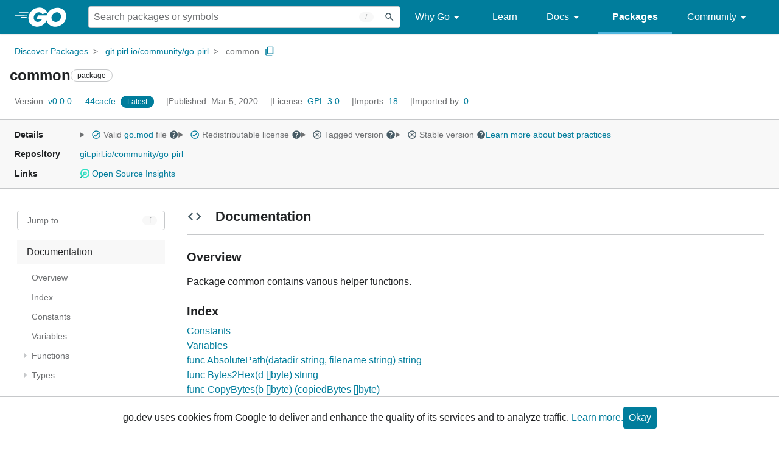

--- FILE ---
content_type: text/html; charset=utf-8
request_url: https://pkg.go.dev/git.pirl.io/community/go-pirl/common
body_size: 141747
content:


<!DOCTYPE html>
<html lang="en" data-layout="responsive" data-local="">
  <head>
    
    <script>
      window.addEventListener('error', window.__err=function f(e){f.p=f.p||[];f.p.push(e)});
    </script>
    <script>
      (function() {
        const theme = document.cookie.match(/prefers-color-scheme=(light|dark|auto)/)?.[1]
        if (theme) {
          document.querySelector('html').setAttribute('data-theme', theme);
        }
      }())
    </script>
    <meta charset="utf-8">
    <meta http-equiv="X-UA-Compatible" content="IE=edge">
    <meta name="viewport" content="width=device-width, initial-scale=1.0">
    <meta name="Description" content="Package common contains various helper functions.">
    
    <meta class="js-gtmID" data-gtmid="GTM-W8MVQXG">
    <link rel="shortcut icon" href="/static/shared/icon/favicon.ico">
    
  
    <link rel="canonical" href="https://pkg.go.dev/git.pirl.io/community/go-pirl/common">
  

    <link href="/static/frontend/frontend.min.css?version=prod-frontend-00128-l8g" rel="stylesheet">
    
    <link rel="search" type="application/opensearchdescription+xml" href="/opensearch.xml" title="Go Packages">
    
    
  <title>common package - git.pirl.io/community/go-pirl/common - Go Packages</title>

    
  <link href="/static/frontend/unit/unit.min.css?version=prod-frontend-00128-l8g" rel="stylesheet">
  
  <link href="/static/frontend/unit/main/main.min.css?version=prod-frontend-00128-l8g" rel="stylesheet">


  </head>
  <body>
    
    <script>
      function loadScript(src, mod = true) {
        let s = document.createElement('script');
        s.src = src;
        if (mod) {
          s.type = 'module';
          s.async = true;
          s.defer = true
        }
        document.head.appendChild(s);
      }
      loadScript("/third_party/dialog-polyfill/dialog-polyfill.js", false)
      loadScript("/static/frontend/frontend.js");
    </script>
    
  <header class="go-Header go-Header--full js-siteHeader">
    <div class="go-Header-inner go-Header-inner--dark">
      <nav class="go-Header-nav">
        <a href="https://go.dev/" class="js-headerLogo" data-gtmc="nav link"
            data-test-id="go-header-logo-link" role="heading" aria-level="1">
          <img class="go-Header-logo" src="/static/shared/logo/go-white.svg" alt="Go">
        </a>
         <div class="skip-navigation-wrapper">
            <a class="skip-to-content-link" aria-label="Skip to main content" href="#main-content"> Skip to Main Content </a>
          </div>
        <div class="go-Header-rightContent">
          
<div class="go-SearchForm js-searchForm">
  <form
    class="go-InputGroup go-ShortcutKey go-SearchForm-form"
    action="/search"
    data-shortcut="/"
    data-shortcut-alt="search"
    data-gtmc="search form"
    aria-label="Search for a package"
    role="search"
  >
    <input name="q" class="go-Input js-searchFocus" aria-label="Search for a package" type="search"
        autocapitalize="off" autocomplete="off" autocorrect="off" spellcheck="false"
        placeholder="Search packages or symbols"
        value="" />
    <input name="m" value="" hidden>
    <button class="go-Button go-Button--inverted" aria-label="Submit search">
      <img
        class="go-Icon"
        height="24"
        width="24"
        src="/static/shared/icon/search_gm_grey_24dp.svg"
        alt=""
      />
    </button>
  </form>
  <button class="go-SearchForm-expandSearch js-expandSearch" data-gtmc="nav button"
      aria-label="Open search" data-test-id="expand-search">
    <img class="go-Icon go-Icon--inverted" height="24" width="24"
        src="/static/shared/icon/search_gm_grey_24dp.svg" alt="">

  </button>
</div>

          <ul class="go-Header-menu">
            <li class="go-Header-menuItem">
              <a class="js-desktop-menu-hover" href="#" data-gtmc="nav link">
                Why Go
                <img class="go-Icon" height="24" width="24" src="/static/shared/icon/arrow_drop_down_gm_grey_24dp.svg" alt="submenu dropdown icon">
              </a>
              <ul class="go-Header-submenu go-Header-submenu--why js-desktop-submenu-hover" aria-label="submenu">
                  <li class="go-Header-submenuItem">
                    <div>
                      <a href="https://go.dev/solutions#case-studies">
                        <span>Case Studies</span>
                      </a>
                    </div>
                    <p>Common problems companies solve with Go</p>
                  </li>
                  <li class="go-Header-submenuItem">
                    <div>
                      <a href="https://go.dev/solutions#use-cases">
                        <span>Use Cases</span>
                      </a>
                    </div>
                    <p>Stories about how and why companies use Go</p>
                  </li>
                  <li class="go-Header-submenuItem">
                    <div>
                      <a href="https://go.dev/security/">
                        <span>Security</span>
                      </a>
                    </div>
                    <p>How Go can help keep you secure by default</p>
                  </li>
              </ul>
            </li>
            <li class="go-Header-menuItem">
              <a href="https://go.dev/learn/" data-gtmc="nav link">Learn</a>
            </li>
            <li class="go-Header-menuItem">
              <a class="js-desktop-menu-hover" href="#" data-gtmc="nav link">
                Docs
                <img class="go-Icon" height="24" width="24" src="/static/shared/icon/arrow_drop_down_gm_grey_24dp.svg" alt="submenu dropdown icon">
              </a>
              <ul class="go-Header-submenu go-Header-submenu--docs js-desktop-submenu-hover" aria-label="submenu">
                <li class="go-Header-submenuItem">
                  <div>
                    <a href="https://go.dev/doc/effective_go">
                      <span>Effective Go</span>
                    </a>
                  </div>
                  <p>Tips for writing clear, performant, and idiomatic Go code</p>
                </li>
                <li class="go-Header-submenuItem">
                  <div>
                    <a href="https://go.dev/doc/">
                      <span>Go User Manual</span>
                    </a>
                  </div>
                  <p>A complete introduction to building software with Go</p>
                </li>
                <li class="go-Header-submenuItem">
                  <div>
                    <a href="https://pkg.go.dev/std">
                      <span>Standard library</span>
                    </a>
                  </div>
                  <p>Reference documentation for Go's standard library</p>
                </li>
                <li class="go-Header-submenuItem">
                  <div>
                    <a href="https://go.dev/doc/devel/release">
                      <span>Release Notes</span>
                    </a>
                  </div>
                  <p>Learn what's new in each Go release</p>
                </li>
              </ul>
            </li>
            <li class="go-Header-menuItem go-Header-menuItem--active">
              <a href="/" data-gtmc="nav link">Packages</a>
            </li>
            <li class="go-Header-menuItem">
              <a class="js-desktop-menu-hover" href="#" data-gtmc="nav link">
                Community
                <img class="go-Icon" height="24" width="24" src="/static/shared/icon/arrow_drop_down_gm_grey_24dp.svg" alt="submenu dropdown icon">
              </a>
              <ul class="go-Header-submenu go-Header-submenu--community js-desktop-submenu-hover" aria-label="submenu">
                <li class="go-Header-submenuItem">
                  <div>
                    <a href="https://go.dev/talks/">
                      <span>Recorded Talks</span>
                    </a>
                  </div>
                  <p>Videos from prior events</p>
                </li>
                <li class="go-Header-submenuItem">
                  <div>
                    <a href="https://www.meetup.com/pro/go">
                      <span>Meetups</span>
                      <i class="material-icons">
                        <img class="go-Icon" height="24" width="24"
                            src="/static/shared/icon/launch_gm_grey_24dp.svg" alt="">
                      </i>
                    </a>
                  </div>
                  <p>Meet other local Go developers</p>
                </li>
                <li class="go-Header-submenuItem">
                  <div>
                    <a href="https://github.com/golang/go/wiki/Conferences">
                      <span>Conferences</span>
                      <i class="material-icons">
                        <img class="go-Icon" height="24" width="24"
                            src="/static/shared/icon/launch_gm_grey_24dp.svg" alt="">
                      </i>
                    </a>
                  </div>
                  <p>Learn and network with Go developers from around the world</p>
                </li>
                <li class="go-Header-submenuItem">
                  <div>
                    <a href="https://go.dev/blog">
                      <span>Go blog</span>
                    </a>
                  </div>
                  <p>The Go project's official blog.</p>
                </li>
                <li class="go-Header-submenuItem">
                  <div>
                    <a href="https://go.dev/help">
                      <span>Go project</span>
                    </a>
                  </div>
                  <p>Get help and stay informed from Go</p>
                </li>
                <li class="go-Header-submenuItem">
                  <div>
                    Get connected
                  </div>
                  <p></p>
                  <div class="go-Header-socialIcons">
                      <a
                        class="go-Header-socialIcon"
                        aria-label="Get connected with google-groups (Opens in new window)"
                        title="Get connected with google-groups (Opens in new window)"
                        href="https://groups.google.com/g/golang-nuts">
                        <img src="/static/shared/logo/social/google-groups.svg" />
                      </a>
                      <a
                        class="go-Header-socialIcon"
                        aria-label="Get connected with github (Opens in new window)"
                        title="Get connected with github (Opens in new window)"
                        href="https://github.com/golang">
                        <img src="/static/shared/logo/social/github.svg" />
                      </a>
                      <a
                        class="go-Header-socialIcon"
                        aria-label="Get connected with twitter (Opens in new window)"
                        title="Get connected with twitter (Opens in new window)"
                        href="https://twitter.com/golang">
                        <img src="/static/shared/logo/social/twitter.svg" />
                      </a>
                      <a
                        class="go-Header-socialIcon"
                        aria-label="Get connected with reddit (Opens in new window)"
                        title="Get connected with reddit (Opens in new window)"
                        href="https://www.reddit.com/r/golang/">
                        <img src="/static/shared/logo/social/reddit.svg" />
                      </a>
                      <a
                        class="go-Header-socialIcon"
                        aria-label="Get connected with slack (Opens in new window)"
                        title="Get connected with slack (Opens in new window)"
                        href="https://invite.slack.golangbridge.org/">
                        <img src="/static/shared/logo/social/slack.svg" />
                      </a>
                      <a
                        class="go-Header-socialIcon"
                        aria-label="Get connected with stack-overflow (Opens in new window)"
                        title=""
                        href="https://stackoverflow.com/collectives/go">
                        <img src="/static/shared/logo/social/stack-overflow.svg" />
                      </a>
                  </div>
                </li>
              </ul>
            </li>
          </ul>
          <button class="go-Header-navOpen js-headerMenuButton go-Header-navOpen--white" data-gtmc="nav button" aria-label="Open navigation">
          </button>
        </div>
      </nav>
    </div>
  </header>
  <aside class="go-NavigationDrawer js-header">
    <nav class="go-NavigationDrawer-nav">
      <div class="go-NavigationDrawer-header">
        <a href="https://go.dev/">
          <img class="go-NavigationDrawer-logo" src="/static/shared/logo/go-blue.svg" alt="Go.">
        </a>
      </div>
      <ul class="go-NavigationDrawer-list">
          <li class="go-NavigationDrawer-listItem js-mobile-subnav-trigger go-NavigationDrawer-hasSubnav">
            <a href="#">
              <span>Why Go</span>
              <i class="material-icons">
                <img class="go-Icon" height="24" width="24"
                  src="/static/shared/icon/navigate_next_gm_grey_24dp.svg" alt="">
              </i>
            </a>

            <div class="go-NavigationDrawer go-NavigationDrawer-submenuItem">
              <div class="go-NavigationDrawer-nav">
                <div class="go-NavigationDrawer-header">
                  <a href="#">
                    <i class="material-icons">
                      <img class="go-Icon" height="24" width="24"
                        src="/static/shared/icon/navigate_before_gm_grey_24dp.svg" alt="">
                      </i>
                      Why Go
                  </a>
                </div>
                <ul class="go-NavigationDrawer-list">
                  <li class="go-NavigationDrawer-listItem">
                    <a href="https://go.dev/solutions#case-studies">
                      Case Studies
                    </a>
                  </li>
                  <li class="go-NavigationDrawer-listItem">
                    <a href="https://go.dev/solutions#use-cases">
                      Use Cases
                    </a>
                  </li>
                  <li class="go-NavigationDrawer-listItem">
                    <a href="https://go.dev/security/">
                      Security
                    </a>
                  </li>
                </ul>
              </div>
            </div>
          </li>
          <li class="go-NavigationDrawer-listItem">
            <a href="https://go.dev/learn/">Learn</a>
          </li>
          <li class="go-NavigationDrawer-listItem js-mobile-subnav-trigger go-NavigationDrawer-hasSubnav">
            <a href="#">
              <span>Docs</span>
              <i class="material-icons">
                <img class="go-Icon" height="24" width="24"
                  src="/static/shared/icon/navigate_next_gm_grey_24dp.svg" alt="">
              </i>
            </a>

            <div class="go-NavigationDrawer go-NavigationDrawer-submenuItem">
              <div class="go-NavigationDrawer-nav">
                <div class="go-NavigationDrawer-header">
                  <a href="#"><i class="material-icons">
                    <img class="go-Icon" height="24" width="24"
                      src="/static/shared/icon/navigate_before_gm_grey_24dp.svg" alt="">
                    </i>
                    Docs
                  </a>
                </div>
                <ul class="go-NavigationDrawer-list">
                  <li class="go-NavigationDrawer-listItem">
                    <a href="https://go.dev/doc/effective_go">
                      Effective Go
                    </a>
                  </li>
                  <li class="go-NavigationDrawer-listItem">
                    <a href="https://go.dev/doc/">
                      Go User Manual
                    </a>
                  </li>
                  <li class="go-NavigationDrawer-listItem">
                    <a href="https://pkg.go.dev/std">
                      Standard library
                    </a>
                  </li>
                  <li class="go-NavigationDrawer-listItem">
                    <a href="https://go.dev/doc/devel/release">
                      Release Notes
                    </a>
                  </li>
                </ul>
              </div>
            </div>
          </li>
          <li class="go-NavigationDrawer-listItem go-NavigationDrawer-listItem--active">
            <a href="/">Packages</a>
          </li>
          <li class="go-NavigationDrawer-listItem js-mobile-subnav-trigger go-NavigationDrawer-hasSubnav">
            <a href="#">
              <span>Community</span>
              <i class="material-icons">
                <img class="go-Icon" height="24" width="24"
                  src="/static/shared/icon/navigate_next_gm_grey_24dp.svg" alt="">
              </i>
            </a>
            <div class="go-NavigationDrawer go-NavigationDrawer-submenuItem">
              <div class="go-NavigationDrawer-nav">
                <div class="go-NavigationDrawer-header">
                  <a href="#">
                    <i class="material-icons">
                      <img class="go-Icon" height="24" width="24"
                        src="/static/shared/icon/navigate_before_gm_grey_24dp.svg" alt="">
                    </i>
                    Community
                  </a>
                </div>
                <ul class="go-NavigationDrawer-list">
                  <li class="go-NavigationDrawer-listItem">
                    <a href="https://go.dev/talks/">
                      Recorded Talks
                    </a>
                  </li>
                  <li class="go-NavigationDrawer-listItem">
                    <a href="https://www.meetup.com/pro/go">
                      Meetups
                      <i class="material-icons">
                      <img class="go-Icon" height="24" width="24"
                          src="/static/shared/icon/launch_gm_grey_24dp.svg" alt="">
                      </i>
                    </a>
                  </li>
                  <li class="go-NavigationDrawer-listItem">
                    <a href="https://github.com/golang/go/wiki/Conferences">
                      Conferences
                      <i class="material-icons">
                        <img class="go-Icon" height="24" width="24" src="/static/shared/icon/launch_gm_grey_24dp.svg" alt="">
                      </i>
                    </a>
                  </li>
                  <li class="go-NavigationDrawer-listItem">
                    <a href="https://go.dev/blog">
                      Go blog
                    </a>
                  </li>
                  <li class="go-NavigationDrawer-listItem">
                    <a href="https://go.dev/help">
                      Go project
                    </a>
                  </li>
                  <li class="go-NavigationDrawer-listItem">
                    <div>Get connected</div>
                    <div class="go-Header-socialIcons">
                        <a class="go-Header-socialIcon" href="https://groups.google.com/g/golang-nuts"><img src="/static/shared/logo/social/google-groups.svg" /></a>
                        <a class="go-Header-socialIcon" href="https://github.com/golang"><img src="/static/shared/logo/social/github.svg" /></a>
                        <a class="go-Header-socialIcon" href="https://twitter.com/golang"><img src="/static/shared/logo/social/twitter.svg" /></a>
                        <a class="go-Header-socialIcon" href="https://www.reddit.com/r/golang/"><img src="/static/shared/logo/social/reddit.svg" /></a>
                        <a class="go-Header-socialIcon" href="https://invite.slack.golangbridge.org/"><img src="/static/shared/logo/social/slack.svg" /></a>
                        <a class="go-Header-socialIcon" href="https://stackoverflow.com/collectives/go"><img src="/static/shared/logo/social/stack-overflow.svg" /></a>
                    </div>
                  </li>
                </ul>
              </div>
            </div>
          </li>
      </ul>
    </nav>
  </aside>
  <div class="go-NavigationDrawer-scrim js-scrim" role="presentation"></div>

    
  <main class="go-Main" id="main-content">
    <div class="go-Main-banner" role="alert"></div>
    <header class="go-Main-header js-mainHeader">
  
  
  <nav class="go-Main-headerBreadcrumb go-Breadcrumb" aria-label="Breadcrumb" data-test-id="UnitHeader-breadcrumb">
    <ol>
      
        
          <li data-test-id="UnitHeader-breadcrumbItem">
            <a href="/" data-gtmc="breadcrumb link">Discover Packages</a>
          </li>
        
          <li data-test-id="UnitHeader-breadcrumbItem">
            <a href="/git.pirl.io/community/go-pirl" data-gtmc="breadcrumb link">git.pirl.io/community/go-pirl</a>
          </li>
        
        <li>
          <a href="/git.pirl.io/community/go-pirl@v0.0.0-20200305095202-44cacfe1eb99/common" data-gtmc="breadcrumb link" aria-current="location"
              data-test-id="UnitHeader-breadcrumbCurrent">
            common
          </a>
          
            <button
              class="go-Button go-Button--inline go-Clipboard js-clipboard"
              title="Copy path to clipboard.&#10;&#10;git.pirl.io/community/go-pirl/common"
              aria-label="Copy Path to Clipboard"
              data-to-copy="git.pirl.io/community/go-pirl/common"
              data-gtmc="breadcrumbs button"
            >
              <img
                class="go-Icon go-Icon--accented"
                height="24"
                width="24"
                src="/static/shared/icon/content_copy_gm_grey_24dp.svg"
                alt=""
              >
            </button>
          
        
      </li>
    </ol>
  </nav>

  <div class="go-Main-headerContent">
    
  <div class="go-Main-headerTitle js-stickyHeader">
    <a class="go-Main-headerLogo" href="https://go.dev/" aria-hidden="true" tabindex="-1" data-gtmc="header link" aria-label="Link to Go Homepage">
      <img height="78" width="207" src="/static/shared/logo/go-blue.svg" alt="Go">
    </a>
    <h1 class="UnitHeader-titleHeading" data-test-id="UnitHeader-title">common</h1>
    
      <span class="go-Chip go-Chip--inverted">package</span>
    
    
      
        <button
          class="go-Button go-Button--inline go-Clipboard js-clipboard"
          title="Copy path to clipboard.&#10;&#10;git.pirl.io/community/go-pirl/common"
          aria-label="Copy Path to Clipboard"
          data-to-copy="git.pirl.io/community/go-pirl/common"
          data-gtmc="title button"
          tabindex="-1"
        >
          <img
            class="go-Icon go-Icon--accented"
            height="24"
            width="24"
            src="/static/shared/icon/content_copy_gm_grey_24dp.svg"
            alt=""
          />
        </button>
      
    
  </div>

    
      
  <div class="go-Main-headerDetails">
    
      
  <span class="go-Main-headerDetailItem" data-test-id="UnitHeader-version">
    <a href="?tab=versions" aria-label="Version: v0.0.0-...-44cacfe" 
    data-gtmc="header link" aria-describedby="version-description">
      <span class="go-textSubtle" aria-hidden="true">Version: </span>
        v0.0.0-...-44cacfe
    </a>
    <div class="screen-reader-only" id="version-description" hidden>
      Opens a new window with list of versions in this module.
    </div>
    
    <span class="DetailsHeader-badge--latest" data-test-id="UnitHeader-minorVersionBanner">
      <span class="go-Chip DetailsHeader-span--latest">Latest</span>
      <span class="go-Chip DetailsHeader-span--notAtLatest">
        Latest
        
  <details class="go-Tooltip js-tooltip" data-gtmc="tooltip">
    <summary>
      <img class="go-Icon go-Icon--inverted" height="24" width="24" src="/static/shared/icon/alert_gm_grey_24dp.svg" alt="Warning">
    </summary>
    <p>This package is not in the latest version of its module.</p>
  </details>

      </span>
      <a href="/git.pirl.io/community/go-pirl/common" aria-label="Go to Latest Version" data-gtmc="header link">
        <span class="go-Chip go-Chip--alert DetailsHeader-span--goToLatest">Go to latest</span>
      </a>
    </span>
  </span>

      
  <span class="go-Main-headerDetailItem" data-test-id="UnitHeader-commitTime">
    Published: Mar  5, 2020
  </span>

      
  <span class="go-Main-headerDetailItem" data-test-id="UnitHeader-licenses">
    License: <a href="/git.pirl.io/community/go-pirl/common?tab=licenses" data-test-id="UnitHeader-license" 
        data-gtmc="header link" aria-describedby="license-description">GPL-3.0</a>
      
    
  </span>
  <div class="screen-reader-only" id="license-description" hidden>
    Opens a new window with license information.
  </div>

      
        
  <span class="go-Main-headerDetailItem" data-test-id="UnitHeader-imports">
    <a href="/git.pirl.io/community/go-pirl/common?tab=imports" aria-label="Imports: 18"
        data-gtmc="header link" aria-describedby="imports-description">
      <span class="go-textSubtle">Imports: </span>18
    </a>
  </span>
  <div class="screen-reader-only" id="imports-description" hidden>
    Opens a new window with list of imports.
  </div>

        
  <span class="go-Main-headerDetailItem" data-test-id="UnitHeader-importedby">
    <a href="/git.pirl.io/community/go-pirl/common?tab=importedby" aria-label="Imported By: 0"
        data-gtmc="header link" aria-describedby="importedby-description">
       <span class="go-textSubtle">Imported by: </span>0
    </a>
  </span>
  <div class="screen-reader-only" id="importedby-description" hidden>
    Opens a new window with list of known importers.
  </div>

      
    
  </div>
  
  <div class="UnitHeader-overflowContainer">
    <svg class="UnitHeader-overflowImage" xmlns="http://www.w3.org/2000/svg" height="24" viewBox="0 0 24 24" width="24">
      <path d="M0 0h24v24H0z" fill="none"/>
      <path d="M12 8c1.1 0 2-.9 2-2s-.9-2-2-2-2 .9-2 2 .9 2 2 2zm0 2c-1.1 0-2 .9-2 2s.9 2 2 2 2-.9 2-2-.9-2-2-2zm0 6c-1.1 0-2 .9-2 2s.9 2 2 2 2-.9 2-2-.9-2-2-2z"/>
    </svg>
    <select class="UnitHeader-overflowSelect js-selectNav" tabindex="-1">
      <option value="/">Main</option>
      <option value="/git.pirl.io/community/go-pirl/common?tab=versions">
        Versions
      </option>
      <option value="/git.pirl.io/community/go-pirl/common?tab=licenses">
        Licenses
      </option>
      
        <option value="/git.pirl.io/community/go-pirl/common?tab=imports">
          Imports
        </option>
        <option value="/git.pirl.io/community/go-pirl/common?tab=importedby">
          Imported By
        </option>
      
    </select>
  </div>


    
  </div>

</header>
    
      <aside class="go-Main-aside  js-mainAside">
  
  <div class="UnitMeta">
    <h2 class="go-textLabel">Details</h2>
    
  <ul class="UnitMeta-details">
    <li>
      <details class="go-Tooltip js-tooltip" data-gtmc="tooltip">
        <summary class="go-textSubtle">
          
  <img class="go-Icon go-Icon--accented"
    tabindex="0"
    role="button"src="/static/shared/icon/check_circle_gm_grey_24dp.svg" alt="checked" aria-label="Valid file, toggle tooltip"height="24" width="24">

          Valid <a href="https://git.pirl.io/community/go-pirl/-/tree/44cacfe1eb99/go.mod" target="_blank" rel="noopener">go.mod</a> file
          <img class="go-Icon" role="button" tabindex="0" src="/static/shared/icon/help_gm_grey_24dp.svg" alt="" aria-label="Toggle go.mod validity tooltip" height="24" width="24">
        </summary>
        <p aria-live="polite" role="tooltip">
          The Go module system was introduced in Go 1.11 and is the official dependency management
          solution for Go.
        </p>
      </details>
    </li>
    <li>
      <details class="go-Tooltip js-tooltip" data-gtmc="tooltip">
        <summary class="go-textSubtle">
          
  <img class="go-Icon go-Icon--accented"
    tabindex="0"
    role="button"src="/static/shared/icon/check_circle_gm_grey_24dp.svg" alt="checked" aria-label="Valid file, toggle tooltip"height="24" width="24">

          Redistributable license
          <img class="go-Icon" role="button" tabindex="0" src="/static/shared/icon/help_gm_grey_24dp.svg" alt="" aria-label="Toggle redistributable help tooltip" height="24" width="24">
        </summary>
        <p aria-live="polite" role="tooltip">
          Redistributable licenses place minimal restrictions on how software can be used,
          modified, and redistributed.
        </p>
      </details>
    </li>
    <li>
      <details class="go-Tooltip js-tooltip" data-gtmc="tooltip">
        <summary class="go-textSubtle">
          
  <img class="go-Icon"
    tabindex="0"
    role="button"src="/static/shared/icon/cancel_gm_grey_24dp.svg" alt="unchecked" aria-label="Missing or invalid file, toggle tooltip"height="24" width="24">

          Tagged version
          <img class="go-Icon" role="button" tabindex="0" src="/static/shared/icon/help_gm_grey_24dp.svg" alt="" aria-label="Toggle tagged version tooltip" height="24" width="24">
        </summary>
        <p aria-live="polite" role="tooltip">Modules with tagged versions give importers more predictable builds.</p>
      </details>
    </li>
    <li>
      <details class="go-Tooltip js-tooltip" data-gtmc="tooltip">
        <summary class="go-textSubtle">
          
  <img class="go-Icon"
    tabindex="0"
    role="button"src="/static/shared/icon/cancel_gm_grey_24dp.svg" alt="unchecked" aria-label="Missing or invalid file, toggle tooltip"height="24" width="24">

          Stable version
          <img class="go-Icon" role="button" tabindex="0" aria-label="Toggle stable version tooltip" src="/static/shared/icon/help_gm_grey_24dp.svg" alt="" height="24" width="24">
        </summary>
        <p aria-live="polite" role="tooltip">When a project reaches major version v1 it is considered stable.</p>
      </details>
    </li>
    <li class="UnitMeta-detailsLearn">
      <a href="/about#best-practices" data-gtmc="meta link">Learn more about best practices</a>
    </li>
  </ul>

    <h2 class="go-textLabel">Repository</h2>
    <div class="UnitMeta-repo">
      
        <a href="https://git.pirl.io/community/go-pirl" title="https://git.pirl.io/community/go-pirl" target="_blank" rel="noopener">
          git.pirl.io/community/go-pirl
        </a>
      
    </div>
    
      <h2 class="go-textLabel" data-test-id="links-heading">Links</h2>
      <ul class="UnitMeta-links">
        
        
          <li>
            <a href="https://deps.dev/go/git.pirl.io%2Fcommunity%2Fgo-pirl/v0.0.0-20200305095202-44cacfe1eb99" title="View this module on Open Source Insights"
              target="_blank" rel="noopener" data-test-id="meta-link-depsdev">
              <img class="link-Icon" src="/static/shared/icon/depsdev-logo.svg"
                alt="Open Source Insights Logo" />
              Open Source Insights
            </a>
          </li>
        
        
        
  

        
  

        
  

      </ul>
    
  </div>

</aside>
    
    <nav class="go-Main-nav go-Main-nav--sticky js-mainNav" aria-label="Outline">
  <div class="go-Main-navDesktop">
    
  <div class="UnitOutline-jumpTo">
    <button class="UnitOutline-jumpToInput go-ShortcutKey js-jumpToInput"
        aria-controls="jump-to-modal"
        aria-label="Open Jump to Identifier"
        data-shortcut="f"
        data-shortcut-alt="find"
        data-test-id="jump-to-button" data-gtmc="outline button">
      Jump to ...
    </button>
  </div>
  <ul class="go-Tree js-tree" role="tree" aria-label="Outline">
    
    
      <li>
        <a href="#section-documentation" data-gtmc="outline link">
          Documentation
        </a>
        
<ul>
  
    <li>
      <a href="#pkg-overview" data-gtmc="doc outline link">Overview</a>
    </li>
  <li class="DocNav-overview">
      <a href="#pkg-index" data-gtmc="doc outline link">
        Index
      </a>
    </li>
    <li class="DocNav-constants">
      <a href="#pkg-constants" data-gtmc="doc outline link">
        Constants
      </a>
    </li>
    <li class="DocNav-variables">
      <a href="#pkg-variables" data-gtmc="doc outline link">
        Variables
      </a>
    </li>
    <li class="DocNav-functions">
      <a href="#pkg-functions" data-gtmc="doc outline link">
        Functions
      </a>
      
        <ul>
          
            <li>
              <a href="#AbsolutePath" title="AbsolutePath(datadir, filename)" data-gtmc="doc outline link">
                AbsolutePath(datadir, filename)
              </a>
            </li>
          
            <li>
              <a href="#Bytes2Hex" title="Bytes2Hex(d)" data-gtmc="doc outline link">
                Bytes2Hex(d)
              </a>
            </li>
          
            <li>
              <a href="#CopyBytes" title="CopyBytes(b)" data-gtmc="doc outline link">
                CopyBytes(b)
              </a>
            </li>
          
            <li>
              <a href="#FileExist" title="FileExist(filePath)" data-gtmc="doc outline link">
                FileExist(filePath)
              </a>
            </li>
          
            <li>
              <a href="#FromHex" title="FromHex(s)" data-gtmc="doc outline link">
                FromHex(s)
              </a>
            </li>
          
            <li>
              <a href="#Hex2Bytes" title="Hex2Bytes(str)" data-gtmc="doc outline link">
                Hex2Bytes(str)
              </a>
            </li>
          
            <li>
              <a href="#Hex2BytesFixed" title="Hex2BytesFixed(str, flen)" data-gtmc="doc outline link">
                Hex2BytesFixed(str, flen)
              </a>
            </li>
          
            <li>
              <a href="#IsHexAddress" title="IsHexAddress(s)" data-gtmc="doc outline link">
                IsHexAddress(s)
              </a>
            </li>
          
            <li>
              <a href="#LeftPadBytes" title="LeftPadBytes(slice, l)" data-gtmc="doc outline link">
                LeftPadBytes(slice, l)
              </a>
            </li>
          
            <li>
              <a href="#LoadJSON" title="LoadJSON(file, val)" data-gtmc="doc outline link">
                LoadJSON(file, val)
              </a>
            </li>
          
            <li>
              <a href="#MakeName" title="MakeName(name, version)" data-gtmc="doc outline link">
                MakeName(name, version)
              </a>
            </li>
          
            <li>
              <a href="#PrintDepricationWarning" title="PrintDepricationWarning(str)" data-gtmc="doc outline link">
                PrintDepricationWarning(str)
              </a>
            </li>
          
            <li>
              <a href="#Report" title="Report(extra)" data-gtmc="doc outline link">
                Report(extra)
              </a>
            </li>
          
            <li>
              <a href="#RightPadBytes" title="RightPadBytes(slice, l)" data-gtmc="doc outline link">
                RightPadBytes(slice, l)
              </a>
            </li>
          
            <li>
              <a href="#ToHex" title="ToHex(b)" data-gtmc="doc outline link">
                ToHex(b)
              </a>
            </li>
          
            <li>
              <a href="#ToHexArray" title="ToHexArray(b)" data-gtmc="doc outline link">
                ToHexArray(b)
              </a>
            </li>
          
            <li>
              <a href="#TrimLeftZeroes" title="TrimLeftZeroes(s)" data-gtmc="doc outline link">
                TrimLeftZeroes(s)
              </a>
            </li>
          
        </ul>
      
    </li>
    <li class="DocNav-types">
      <a href="#pkg-types" data-gtmc="doc outline link">
        Types
      </a>
      <ul>
        
          
          <li>
            <a href="#Address" title="type Address" data-gtmc="doc outline link">
              type Address
            </a>
            
              <ul>
                
                  <li>
                    <a href="#BigToAddress" title="BigToAddress(b)"
                        data-gtmc="doc outline link">
                      BigToAddress(b)
                    </a>
                  </li>
                
                  <li>
                    <a href="#BytesToAddress" title="BytesToAddress(b)"
                        data-gtmc="doc outline link">
                      BytesToAddress(b)
                    </a>
                  </li>
                
                  <li>
                    <a href="#HexToAddress" title="HexToAddress(s)"
                        data-gtmc="doc outline link">
                      HexToAddress(s)
                    </a>
                  </li>
                
                
                  <li>
                    <a href="#Address.Bytes" title="(a) Bytes()"
                        data-gtmc="doc outline link">
                      (a) Bytes()
                    </a>
                  </li>
                
                  <li>
                    <a href="#Address.Format" title="(a) Format(s, c)"
                        data-gtmc="doc outline link">
                      (a) Format(s, c)
                    </a>
                  </li>
                
                  <li>
                    <a href="#Address.Hash" title="(a) Hash()"
                        data-gtmc="doc outline link">
                      (a) Hash()
                    </a>
                  </li>
                
                  <li>
                    <a href="#Address.Hex" title="(a) Hex()"
                        data-gtmc="doc outline link">
                      (a) Hex()
                    </a>
                  </li>
                
                  <li>
                    <a href="#Address.ImplementsGraphQLType" title="(a) ImplementsGraphQLType(name)"
                        data-gtmc="doc outline link">
                      (a) ImplementsGraphQLType(name)
                    </a>
                  </li>
                
                  <li>
                    <a href="#Address.MarshalText" title="(a) MarshalText()"
                        data-gtmc="doc outline link">
                      (a) MarshalText()
                    </a>
                  </li>
                
                  <li>
                    <a href="#Address.Scan" title="(a) Scan(src)"
                        data-gtmc="doc outline link">
                      (a) Scan(src)
                    </a>
                  </li>
                
                  <li>
                    <a href="#Address.SetBytes" title="(a) SetBytes(b)"
                        data-gtmc="doc outline link">
                      (a) SetBytes(b)
                    </a>
                  </li>
                
                  <li>
                    <a href="#Address.String" title="(a) String()"
                        data-gtmc="doc outline link">
                      (a) String()
                    </a>
                  </li>
                
                  <li>
                    <a href="#Address.UnmarshalGraphQL" title="(a) UnmarshalGraphQL(input)"
                        data-gtmc="doc outline link">
                      (a) UnmarshalGraphQL(input)
                    </a>
                  </li>
                
                  <li>
                    <a href="#Address.UnmarshalJSON" title="(a) UnmarshalJSON(input)"
                        data-gtmc="doc outline link">
                      (a) UnmarshalJSON(input)
                    </a>
                  </li>
                
                  <li>
                    <a href="#Address.UnmarshalText" title="(a) UnmarshalText(input)"
                        data-gtmc="doc outline link">
                      (a) UnmarshalText(input)
                    </a>
                  </li>
                
                  <li>
                    <a href="#Address.Value" title="(a) Value()"
                        data-gtmc="doc outline link">
                      (a) Value()
                    </a>
                  </li>
                
              </ul>
             
          </li>
        
          
          <li>
            <a href="#Hash" title="type Hash" data-gtmc="doc outline link">
              type Hash
            </a>
            
              <ul>
                
                  <li>
                    <a href="#BigToHash" title="BigToHash(b)"
                        data-gtmc="doc outline link">
                      BigToHash(b)
                    </a>
                  </li>
                
                  <li>
                    <a href="#BytesToHash" title="BytesToHash(b)"
                        data-gtmc="doc outline link">
                      BytesToHash(b)
                    </a>
                  </li>
                
                  <li>
                    <a href="#HexToHash" title="HexToHash(s)"
                        data-gtmc="doc outline link">
                      HexToHash(s)
                    </a>
                  </li>
                
                
                  <li>
                    <a href="#Hash.Big" title="(h) Big()"
                        data-gtmc="doc outline link">
                      (h) Big()
                    </a>
                  </li>
                
                  <li>
                    <a href="#Hash.Bytes" title="(h) Bytes()"
                        data-gtmc="doc outline link">
                      (h) Bytes()
                    </a>
                  </li>
                
                  <li>
                    <a href="#Hash.Format" title="(h) Format(s, c)"
                        data-gtmc="doc outline link">
                      (h) Format(s, c)
                    </a>
                  </li>
                
                  <li>
                    <a href="#Hash.Generate" title="(h) Generate(rand, size)"
                        data-gtmc="doc outline link">
                      (h) Generate(rand, size)
                    </a>
                  </li>
                
                  <li>
                    <a href="#Hash.Hex" title="(h) Hex()"
                        data-gtmc="doc outline link">
                      (h) Hex()
                    </a>
                  </li>
                
                  <li>
                    <a href="#Hash.ImplementsGraphQLType" title="ImplementsGraphQLType(name)"
                        data-gtmc="doc outline link">
                      ImplementsGraphQLType(name)
                    </a>
                  </li>
                
                  <li>
                    <a href="#Hash.MarshalText" title="(h) MarshalText()"
                        data-gtmc="doc outline link">
                      (h) MarshalText()
                    </a>
                  </li>
                
                  <li>
                    <a href="#Hash.Scan" title="(h) Scan(src)"
                        data-gtmc="doc outline link">
                      (h) Scan(src)
                    </a>
                  </li>
                
                  <li>
                    <a href="#Hash.SetBytes" title="(h) SetBytes(b)"
                        data-gtmc="doc outline link">
                      (h) SetBytes(b)
                    </a>
                  </li>
                
                  <li>
                    <a href="#Hash.String" title="(h) String()"
                        data-gtmc="doc outline link">
                      (h) String()
                    </a>
                  </li>
                
                  <li>
                    <a href="#Hash.TerminalString" title="(h) TerminalString()"
                        data-gtmc="doc outline link">
                      (h) TerminalString()
                    </a>
                  </li>
                
                  <li>
                    <a href="#Hash.UnmarshalGraphQL" title="(h) UnmarshalGraphQL(input)"
                        data-gtmc="doc outline link">
                      (h) UnmarshalGraphQL(input)
                    </a>
                  </li>
                
                  <li>
                    <a href="#Hash.UnmarshalJSON" title="(h) UnmarshalJSON(input)"
                        data-gtmc="doc outline link">
                      (h) UnmarshalJSON(input)
                    </a>
                  </li>
                
                  <li>
                    <a href="#Hash.UnmarshalText" title="(h) UnmarshalText(input)"
                        data-gtmc="doc outline link">
                      (h) UnmarshalText(input)
                    </a>
                  </li>
                
                  <li>
                    <a href="#Hash.Value" title="(h) Value()"
                        data-gtmc="doc outline link">
                      (h) Value()
                    </a>
                  </li>
                
              </ul>
             
          </li>
        
          
          <li>
            <a href="#MixedcaseAddress" title="type MixedcaseAddress" data-gtmc="doc outline link">
              type MixedcaseAddress
            </a>
            
              <ul>
                
                  <li>
                    <a href="#NewMixedcaseAddress" title="NewMixedcaseAddress(addr)"
                        data-gtmc="doc outline link">
                      NewMixedcaseAddress(addr)
                    </a>
                  </li>
                
                  <li>
                    <a href="#NewMixedcaseAddressFromString" title="NewMixedcaseAddressFromString(hexaddr)"
                        data-gtmc="doc outline link">
                      NewMixedcaseAddressFromString(hexaddr)
                    </a>
                  </li>
                
                
                  <li>
                    <a href="#MixedcaseAddress.Address" title="(ma) Address()"
                        data-gtmc="doc outline link">
                      (ma) Address()
                    </a>
                  </li>
                
                  <li>
                    <a href="#MixedcaseAddress.MarshalJSON" title="(ma) MarshalJSON()"
                        data-gtmc="doc outline link">
                      (ma) MarshalJSON()
                    </a>
                  </li>
                
                  <li>
                    <a href="#MixedcaseAddress.Original" title="(ma) Original()"
                        data-gtmc="doc outline link">
                      (ma) Original()
                    </a>
                  </li>
                
                  <li>
                    <a href="#MixedcaseAddress.String" title="(ma) String()"
                        data-gtmc="doc outline link">
                      (ma) String()
                    </a>
                  </li>
                
                  <li>
                    <a href="#MixedcaseAddress.UnmarshalJSON" title="(ma) UnmarshalJSON(input)"
                        data-gtmc="doc outline link">
                      (ma) UnmarshalJSON(input)
                    </a>
                  </li>
                
                  <li>
                    <a href="#MixedcaseAddress.ValidChecksum" title="(ma) ValidChecksum()"
                        data-gtmc="doc outline link">
                      (ma) ValidChecksum()
                    </a>
                  </li>
                
              </ul>
             
          </li>
        
          
          <li>
            <a href="#PrettyAge" title="type PrettyAge" data-gtmc="doc outline link">
              type PrettyAge
            </a>
            
              <ul>
                
                
                  <li>
                    <a href="#PrettyAge.String" title="(t) String()"
                        data-gtmc="doc outline link">
                      (t) String()
                    </a>
                  </li>
                
              </ul>
             
          </li>
        
          
          <li>
            <a href="#PrettyDuration" title="type PrettyDuration" data-gtmc="doc outline link">
              type PrettyDuration
            </a>
            
              <ul>
                
                
                  <li>
                    <a href="#PrettyDuration.String" title="(d) String()"
                        data-gtmc="doc outline link">
                      (d) String()
                    </a>
                  </li>
                
              </ul>
             
          </li>
        
          
          <li>
            <a href="#StorageSize" title="type StorageSize" data-gtmc="doc outline link">
              type StorageSize
            </a>
            
              <ul>
                
                
                  <li>
                    <a href="#StorageSize.String" title="(s) String()"
                        data-gtmc="doc outline link">
                      (s) String()
                    </a>
                  </li>
                
                  <li>
                    <a href="#StorageSize.TerminalString" title="(s) TerminalString()"
                        data-gtmc="doc outline link">
                      (s) TerminalString()
                    </a>
                  </li>
                
              </ul>
             
          </li>
        
          
          <li>
            <a href="#UnprefixedAddress" title="type UnprefixedAddress" data-gtmc="doc outline link">
              type UnprefixedAddress
            </a>
            
              <ul>
                
                
                  <li>
                    <a href="#UnprefixedAddress.MarshalText" title="(a) MarshalText()"
                        data-gtmc="doc outline link">
                      (a) MarshalText()
                    </a>
                  </li>
                
                  <li>
                    <a href="#UnprefixedAddress.UnmarshalText" title="(a) UnmarshalText(input)"
                        data-gtmc="doc outline link">
                      (a) UnmarshalText(input)
                    </a>
                  </li>
                
              </ul>
             
          </li>
        
          
          <li>
            <a href="#UnprefixedHash" title="type UnprefixedHash" data-gtmc="doc outline link">
              type UnprefixedHash
            </a>
            
              <ul>
                
                
                  <li>
                    <a href="#UnprefixedHash.MarshalText" title="(h) MarshalText()"
                        data-gtmc="doc outline link">
                      (h) MarshalText()
                    </a>
                  </li>
                
                  <li>
                    <a href="#UnprefixedHash.UnmarshalText" title="(h) UnmarshalText(input)"
                        data-gtmc="doc outline link">
                      (h) UnmarshalText(input)
                    </a>
                  </li>
                
              </ul>
             
          </li>
         
      </ul>
    </li>
  
  
</ul>

      </li>
    
    
      <li>
        <a href="#section-sourcefiles" data-gtmc="outline link">
          Source Files
        </a>
      </li>
    
    
      <li>
        <a href="#section-directories" data-gtmc="outline link">
          Directories
        </a>
      </li>
    
  </ul>

  </div>
  <div class="go-Main-navMobile js-mainNavMobile">
    <label class="go-Label">
      <select class="go-Select">
        
          <option selected disabled>Documentation</option>
        
      </select>
    </label>
  </div>
</nav>
    <article class="go-Main-article js-mainContent">
  <div class="UnitDetails" data-test-id="UnitDetails" style="display: block;">
    <div class="UnitDetails-content js-unitDetailsContent" data-test-id="UnitDetails-content">
      
      
        
          
  <div class="UnitDoc">
    <h2 class="UnitDoc-title" id="section-documentation">
      <img class="go-Icon" height="24" width="24" src="/static/shared/icon/code_gm_grey_24dp.svg" alt="">
      Documentation
      <a class="UnitDoc-idLink" href="#section-documentation" title="Go to Documentation" aria-label="Go to Documentation">¶</a>
    </h2>
    
  
    
  

    <div class="Documentation js-documentation">
      
        

<div class="Documentation-content js-docContent"> <section class="Documentation-overview">
    <h3 tabindex="-1" id="pkg-overview" class="Documentation-overviewHeader">Overview <a href="#pkg-overview" title="Go to Overview" aria-label="Go to Overview">¶</a></h3>

<p>Package common contains various helper functions.
</p>
</section><section class="Documentation-index">
    <h3 id="pkg-index" class="Documentation-indexHeader">Index <a href="#pkg-index" title="Go to Index" aria-label="Go to Index">¶</a></h3>

<ul class="Documentation-indexList">
<li class="Documentation-indexConstants"><a href="#pkg-constants">Constants</a></li>
<li class="Documentation-indexVariables"><a href="#pkg-variables">Variables</a></li>
<li class="Documentation-indexFunction">
        <a href="#AbsolutePath">func AbsolutePath(datadir string, filename string) string</a></li>
<li class="Documentation-indexFunction">
        <a href="#Bytes2Hex">func Bytes2Hex(d []byte) string</a></li>
<li class="Documentation-indexFunction">
        <a href="#CopyBytes">func CopyBytes(b []byte) (copiedBytes []byte)</a></li>
<li class="Documentation-indexFunction">
        <a href="#FileExist">func FileExist(filePath string) bool</a></li>
<li class="Documentation-indexFunction">
        <a href="#FromHex">func FromHex(s string) []byte</a></li>
<li class="Documentation-indexFunction">
        <a href="#Hex2Bytes">func Hex2Bytes(str string) []byte</a></li>
<li class="Documentation-indexFunction">
        <a href="#Hex2BytesFixed">func Hex2BytesFixed(str string, flen int) []byte</a></li>
<li class="Documentation-indexFunction">
        <a href="#IsHexAddress">func IsHexAddress(s string) bool</a></li>
<li class="Documentation-indexFunction">
        <a href="#LeftPadBytes">func LeftPadBytes(slice []byte, l int) []byte</a></li>
<li class="Documentation-indexFunction">
        <a href="#LoadJSON">func LoadJSON(file string, val interface{}) error</a></li>
<li class="Documentation-indexFunction">
        <a href="#MakeName">func MakeName(name, version string) string</a></li>
<li class="Documentation-indexFunction">
        <a href="#PrintDepricationWarning">func PrintDepricationWarning(str string)</a></li>
<li class="Documentation-indexFunction">
        <a href="#Report">func Report(extra ...interface{})</a></li>
<li class="Documentation-indexFunction">
        <a href="#RightPadBytes">func RightPadBytes(slice []byte, l int) []byte</a></li>
<li class="Documentation-indexFunction">
        <a class="js-deprecatedTagLink" href="#ToHex">func ToHex(b []byte) string</a><span class="Documentation-indexDeprecated Documentation-deprecatedTag">deprecated</span></li>
<li class="Documentation-indexFunction">
        <a href="#ToHexArray">func ToHexArray(b [][]byte) []string</a></li>
<li class="Documentation-indexFunction">
        <a href="#TrimLeftZeroes">func TrimLeftZeroes(s []byte) []byte</a></li>
<li class="Documentation-indexType">
          <a href="#Address">type Address</a></li>
<li><ul class="Documentation-indexTypeFunctions">
<li>
            <a href="#BigToAddress">func BigToAddress(b *big.Int) Address</a></li>
<li>
            <a href="#BytesToAddress">func BytesToAddress(b []byte) Address</a></li>
<li>
            <a href="#HexToAddress">func HexToAddress(s string) Address</a></li>
</ul></li>
<li><ul class="Documentation-indexTypeMethods">
<li>
            <a href="#Address.Bytes">func (a Address) Bytes() []byte</a></li>
<li>
            <a href="#Address.Format">func (a Address) Format(s fmt.State, c rune)</a></li>
<li>
            <a href="#Address.Hash">func (a Address) Hash() Hash</a></li>
<li>
            <a href="#Address.Hex">func (a Address) Hex() string</a></li>
<li>
            <a href="#Address.ImplementsGraphQLType">func (a Address) ImplementsGraphQLType(name string) bool</a></li>
<li>
            <a href="#Address.MarshalText">func (a Address) MarshalText() ([]byte, error)</a></li>
<li>
            <a href="#Address.Scan">func (a *Address) Scan(src interface{}) error</a></li>
<li>
            <a href="#Address.SetBytes">func (a *Address) SetBytes(b []byte)</a></li>
<li>
            <a href="#Address.String">func (a Address) String() string</a></li>
<li>
            <a href="#Address.UnmarshalGraphQL">func (a *Address) UnmarshalGraphQL(input interface{}) error</a></li>
<li>
            <a href="#Address.UnmarshalJSON">func (a *Address) UnmarshalJSON(input []byte) error</a></li>
<li>
            <a href="#Address.UnmarshalText">func (a *Address) UnmarshalText(input []byte) error</a></li>
<li>
            <a href="#Address.Value">func (a Address) Value() (driver.Value, error)</a></li>
</ul></li>
<li class="Documentation-indexType">
          <a href="#Hash">type Hash</a></li>
<li><ul class="Documentation-indexTypeFunctions">
<li>
            <a href="#BigToHash">func BigToHash(b *big.Int) Hash</a></li>
<li>
            <a href="#BytesToHash">func BytesToHash(b []byte) Hash</a></li>
<li>
            <a href="#HexToHash">func HexToHash(s string) Hash</a></li>
</ul></li>
<li><ul class="Documentation-indexTypeMethods">
<li>
            <a href="#Hash.Big">func (h Hash) Big() *big.Int</a></li>
<li>
            <a href="#Hash.Bytes">func (h Hash) Bytes() []byte</a></li>
<li>
            <a href="#Hash.Format">func (h Hash) Format(s fmt.State, c rune)</a></li>
<li>
            <a href="#Hash.Generate">func (h Hash) Generate(rand *rand.Rand, size int) reflect.Value</a></li>
<li>
            <a href="#Hash.Hex">func (h Hash) Hex() string</a></li>
<li>
            <a href="#Hash.ImplementsGraphQLType">func (Hash) ImplementsGraphQLType(name string) bool</a></li>
<li>
            <a href="#Hash.MarshalText">func (h Hash) MarshalText() ([]byte, error)</a></li>
<li>
            <a href="#Hash.Scan">func (h *Hash) Scan(src interface{}) error</a></li>
<li>
            <a href="#Hash.SetBytes">func (h *Hash) SetBytes(b []byte)</a></li>
<li>
            <a href="#Hash.String">func (h Hash) String() string</a></li>
<li>
            <a href="#Hash.TerminalString">func (h Hash) TerminalString() string</a></li>
<li>
            <a href="#Hash.UnmarshalGraphQL">func (h *Hash) UnmarshalGraphQL(input interface{}) error</a></li>
<li>
            <a href="#Hash.UnmarshalJSON">func (h *Hash) UnmarshalJSON(input []byte) error</a></li>
<li>
            <a href="#Hash.UnmarshalText">func (h *Hash) UnmarshalText(input []byte) error</a></li>
<li>
            <a href="#Hash.Value">func (h Hash) Value() (driver.Value, error)</a></li>
</ul></li>
<li class="Documentation-indexType">
          <a href="#MixedcaseAddress">type MixedcaseAddress</a></li>
<li><ul class="Documentation-indexTypeFunctions">
<li>
            <a href="#NewMixedcaseAddress">func NewMixedcaseAddress(addr Address) MixedcaseAddress</a></li>
<li>
            <a href="#NewMixedcaseAddressFromString">func NewMixedcaseAddressFromString(hexaddr string) (*MixedcaseAddress, error)</a></li>
</ul></li>
<li><ul class="Documentation-indexTypeMethods">
<li>
            <a href="#MixedcaseAddress.Address">func (ma *MixedcaseAddress) Address() Address</a></li>
<li>
            <a href="#MixedcaseAddress.MarshalJSON">func (ma *MixedcaseAddress) MarshalJSON() ([]byte, error)</a></li>
<li>
            <a href="#MixedcaseAddress.Original">func (ma *MixedcaseAddress) Original() string</a></li>
<li>
            <a href="#MixedcaseAddress.String">func (ma *MixedcaseAddress) String() string</a></li>
<li>
            <a href="#MixedcaseAddress.UnmarshalJSON">func (ma *MixedcaseAddress) UnmarshalJSON(input []byte) error</a></li>
<li>
            <a href="#MixedcaseAddress.ValidChecksum">func (ma *MixedcaseAddress) ValidChecksum() bool</a></li>
</ul></li>
<li class="Documentation-indexType">
          <a href="#PrettyAge">type PrettyAge</a></li>
<li><ul class="Documentation-indexTypeMethods">
<li>
            <a href="#PrettyAge.String">func (t PrettyAge) String() string</a></li>
</ul></li>
<li class="Documentation-indexType">
          <a href="#PrettyDuration">type PrettyDuration</a></li>
<li><ul class="Documentation-indexTypeMethods">
<li>
            <a href="#PrettyDuration.String">func (d PrettyDuration) String() string</a></li>
</ul></li>
<li class="Documentation-indexType">
          <a href="#StorageSize">type StorageSize</a></li>
<li><ul class="Documentation-indexTypeMethods">
<li>
            <a href="#StorageSize.String">func (s StorageSize) String() string</a></li>
<li>
            <a href="#StorageSize.TerminalString">func (s StorageSize) TerminalString() string</a></li>
</ul></li>
<li class="Documentation-indexType">
          <a href="#UnprefixedAddress">type UnprefixedAddress</a></li>
<li><ul class="Documentation-indexTypeMethods">
<li>
            <a href="#UnprefixedAddress.MarshalText">func (a UnprefixedAddress) MarshalText() ([]byte, error)</a></li>
<li>
            <a href="#UnprefixedAddress.UnmarshalText">func (a *UnprefixedAddress) UnmarshalText(input []byte) error</a></li>
</ul></li>
<li class="Documentation-indexType">
          <a href="#UnprefixedHash">type UnprefixedHash</a></li>
<li><ul class="Documentation-indexTypeMethods">
<li>
            <a href="#UnprefixedHash.MarshalText">func (h UnprefixedHash) MarshalText() ([]byte, error)</a></li>
<li>
            <a href="#UnprefixedHash.UnmarshalText">func (h *UnprefixedHash) UnmarshalText(input []byte) error</a></li>
</ul></li>
</ul>
</section><h3 tabindex="-1" id="pkg-constants" class="Documentation-constantsHeader">Constants <a href="#pkg-constants" title="Go to Constants" aria-label="Go to Constants">¶</a></h3>

  <section class="Documentation-constants">
    <div class="Documentation-declaration">
      <span class="Documentation-declarationLink"><a class="Documentation-source" href="https://git.pirl.io/community/go-pirl/-/blob/44cacfe1eb99/common/types.go#L35">View Source</a></span>
      <pre>const (
<span id="HashLength" data-kind="constant">	<span class="comment">// HashLength is the expected length of the hash</span>
</span>	HashLength = 32
<span id="AddressLength" data-kind="constant">	<span class="comment">// AddressLength is the expected length of the address</span>
</span>	AddressLength = 20
)</pre>
    </div>
  <p>Lengths of hashes and addresses in bytes.
</p>
</section>

  <h3 tabindex="-1" id="pkg-variables" class="Documentation-variablesHeader">Variables <a href="#pkg-variables" title="Go to Variables" aria-label="Go to Variables">¶</a></h3>

  <section class="Documentation-variables">
    <div class="Documentation-declaration">
      <span class="Documentation-declarationLink"><a class="Documentation-source" href="https://git.pirl.io/community/go-pirl/-/blob/44cacfe1eb99/common/big.go#L22">View Source</a></span>
      <pre>var (
<span id="Big1" data-kind="variable">	Big1   = <a href="/math/big">big</a>.<a href="/math/big#NewInt">NewInt</a>(1)
</span><span id="Big2" data-kind="variable">	Big2   = <a href="/math/big">big</a>.<a href="/math/big#NewInt">NewInt</a>(2)
</span><span id="Big3" data-kind="variable">	Big3   = <a href="/math/big">big</a>.<a href="/math/big#NewInt">NewInt</a>(3)
</span><span id="Big0" data-kind="variable">	Big0   = <a href="/math/big">big</a>.<a href="/math/big#NewInt">NewInt</a>(0)
</span><span id="Big32" data-kind="variable">	Big32  = <a href="/math/big">big</a>.<a href="/math/big#NewInt">NewInt</a>(32)
</span><span id="Big256" data-kind="variable">	Big256 = <a href="/math/big">big</a>.<a href="/math/big#NewInt">NewInt</a>(256)
</span><span id="Big257" data-kind="variable">	Big257 = <a href="/math/big">big</a>.<a href="/math/big#NewInt">NewInt</a>(257)
</span>)</pre>
    </div>
  <p>Common big integers often used
</p>
</section>

  <h3 tabindex="-1" id="pkg-functions" class="Documentation-functionsHeader">Functions <a href="#pkg-functions" title="Go to Functions" aria-label="Go to Functions">¶</a></h3>

  <section class="Documentation-functions"><div class="Documentation-function">
	  
  
  
    <h4 tabindex="-1" id="AbsolutePath" data-kind="function" class="Documentation-functionHeader">
      <span>func <a class="Documentation-source" href="https://git.pirl.io/community/go-pirl/-/blob/44cacfe1eb99/common/path.go#L44">AbsolutePath</a> <a class="Documentation-idLink" href="#AbsolutePath" title="Go to AbsolutePath" aria-label="Go to AbsolutePath">¶</a></span>
  <span class="Documentation-sinceVersion">
    
  </span>
</h4>

    
    <div class="Documentation-declaration">
      <pre>func AbsolutePath(datadir <a href="/builtin#string">string</a>, filename <a href="/builtin#string">string</a>) <a href="/builtin#string">string</a></pre>
    </div>
  <p>AbsolutePath returns datadir + filename, or filename if it is absolute.
</p>

  

        </div><div class="Documentation-function">
	  
  
  
    <h4 tabindex="-1" id="Bytes2Hex" data-kind="function" class="Documentation-functionHeader">
      <span>func <a class="Documentation-source" href="https://git.pirl.io/community/go-pirl/-/blob/44cacfe1eb99/common/bytes.go#L90">Bytes2Hex</a> <a class="Documentation-idLink" href="#Bytes2Hex" title="Go to Bytes2Hex" aria-label="Go to Bytes2Hex">¶</a></span>
  <span class="Documentation-sinceVersion">
    
  </span>
</h4>

    
    <div class="Documentation-declaration">
      <pre>func Bytes2Hex(d []<a href="/builtin#byte">byte</a>) <a href="/builtin#string">string</a></pre>
    </div>
  <p>Bytes2Hex returns the hexadecimal encoding of d.
</p>

  

        </div><div class="Documentation-function">
	  
  
  
    <h4 tabindex="-1" id="CopyBytes" data-kind="function" class="Documentation-functionHeader">
      <span>func <a class="Documentation-source" href="https://git.pirl.io/community/go-pirl/-/blob/44cacfe1eb99/common/bytes.go#L56">CopyBytes</a> <a class="Documentation-idLink" href="#CopyBytes" title="Go to CopyBytes" aria-label="Go to CopyBytes">¶</a></span>
  <span class="Documentation-sinceVersion">
    
  </span>
</h4>

    
    <div class="Documentation-declaration">
      <pre>func CopyBytes(b []<a href="/builtin#byte">byte</a>) (copiedBytes []<a href="/builtin#byte">byte</a>)</pre>
    </div>
  <p>CopyBytes returns an exact copy of the provided bytes.
</p>

  

        </div><div class="Documentation-function">
	  
  
  
    <h4 tabindex="-1" id="FileExist" data-kind="function" class="Documentation-functionHeader">
      <span>func <a class="Documentation-source" href="https://git.pirl.io/community/go-pirl/-/blob/44cacfe1eb99/common/path.go#L34">FileExist</a> <a class="Documentation-idLink" href="#FileExist" title="Go to FileExist" aria-label="Go to FileExist">¶</a></span>
  <span class="Documentation-sinceVersion">
    
  </span>
</h4>

    
    <div class="Documentation-declaration">
      <pre>func FileExist(filePath <a href="/builtin#string">string</a>) <a href="/builtin#bool">bool</a></pre>
    </div>
  <p>FileExist checks if a file exists at filePath.
</p>

  

        </div><div class="Documentation-function">
	  
  
  
    <h4 tabindex="-1" id="FromHex" data-kind="function" class="Documentation-functionHeader">
      <span>func <a class="Documentation-source" href="https://git.pirl.io/community/go-pirl/-/blob/44cacfe1eb99/common/bytes.go#L45">FromHex</a> <a class="Documentation-idLink" href="#FromHex" title="Go to FromHex" aria-label="Go to FromHex">¶</a></span>
  <span class="Documentation-sinceVersion">
    
  </span>
</h4>

    
    <div class="Documentation-declaration">
      <pre>func FromHex(s <a href="/builtin#string">string</a>) []<a href="/builtin#byte">byte</a></pre>
    </div>
  <p>FromHex returns the bytes represented by the hexadecimal string s.
s may be prefixed with &#34;0x&#34;.
</p>

  

        </div><div class="Documentation-function">
	  
  
  
    <h4 tabindex="-1" id="Hex2Bytes" data-kind="function" class="Documentation-functionHeader">
      <span>func <a class="Documentation-source" href="https://git.pirl.io/community/go-pirl/-/blob/44cacfe1eb99/common/bytes.go#L95">Hex2Bytes</a> <a class="Documentation-idLink" href="#Hex2Bytes" title="Go to Hex2Bytes" aria-label="Go to Hex2Bytes">¶</a></span>
  <span class="Documentation-sinceVersion">
    
  </span>
</h4>

    
    <div class="Documentation-declaration">
      <pre>func Hex2Bytes(str <a href="/builtin#string">string</a>) []<a href="/builtin#byte">byte</a></pre>
    </div>
  <p>Hex2Bytes returns the bytes represented by the hexadecimal string str.
</p>

  

        </div><div class="Documentation-function">
	  
  
  
    <h4 tabindex="-1" id="Hex2BytesFixed" data-kind="function" class="Documentation-functionHeader">
      <span>func <a class="Documentation-source" href="https://git.pirl.io/community/go-pirl/-/blob/44cacfe1eb99/common/bytes.go#L101">Hex2BytesFixed</a> <a class="Documentation-idLink" href="#Hex2BytesFixed" title="Go to Hex2BytesFixed" aria-label="Go to Hex2BytesFixed">¶</a></span>
  <span class="Documentation-sinceVersion">
    
  </span>
</h4>

    
    <div class="Documentation-declaration">
      <pre>func Hex2BytesFixed(str <a href="/builtin#string">string</a>, flen <a href="/builtin#int">int</a>) []<a href="/builtin#byte">byte</a></pre>
    </div>
  <p>Hex2BytesFixed returns bytes of a specified fixed length flen.
</p>

  

        </div><div class="Documentation-function">
	  
  
  
    <h4 tabindex="-1" id="IsHexAddress" data-kind="function" class="Documentation-functionHeader">
      <span>func <a class="Documentation-source" href="https://git.pirl.io/community/go-pirl/-/blob/44cacfe1eb99/common/types.go#L196">IsHexAddress</a> <a class="Documentation-idLink" href="#IsHexAddress" title="Go to IsHexAddress" aria-label="Go to IsHexAddress">¶</a></span>
  <span class="Documentation-sinceVersion">
    
  </span>
</h4>

    
    <div class="Documentation-declaration">
      <pre>func IsHexAddress(s <a href="/builtin#string">string</a>) <a href="/builtin#bool">bool</a></pre>
    </div>
  <p>IsHexAddress verifies whether a string can represent a valid hex-encoded
Ethereum address or not.
</p>

  

        </div><div class="Documentation-function">
	  
  
  
    <h4 tabindex="-1" id="LeftPadBytes" data-kind="function" class="Documentation-functionHeader">
      <span>func <a class="Documentation-source" href="https://git.pirl.io/community/go-pirl/-/blob/44cacfe1eb99/common/bytes.go#L127">LeftPadBytes</a> <a class="Documentation-idLink" href="#LeftPadBytes" title="Go to LeftPadBytes" aria-label="Go to LeftPadBytes">¶</a></span>
  <span class="Documentation-sinceVersion">
    
  </span>
</h4>

    
    <div class="Documentation-declaration">
      <pre>func LeftPadBytes(slice []<a href="/builtin#byte">byte</a>, l <a href="/builtin#int">int</a>) []<a href="/builtin#byte">byte</a></pre>
    </div>
  <p>LeftPadBytes zero-pads slice to the left up to length l.
</p>

  

        </div><div class="Documentation-function">
	  
  
  
    <h4 tabindex="-1" id="LoadJSON" data-kind="function" class="Documentation-functionHeader">
      <span>func <a class="Documentation-source" href="https://git.pirl.io/community/go-pirl/-/blob/44cacfe1eb99/common/test_utils.go#L26">LoadJSON</a> <a class="Documentation-idLink" href="#LoadJSON" title="Go to LoadJSON" aria-label="Go to LoadJSON">¶</a></span>
  <span class="Documentation-sinceVersion">
    
  </span>
</h4>

    
    <div class="Documentation-declaration">
      <pre>func LoadJSON(file <a href="/builtin#string">string</a>, val interface{}) <a href="/builtin#error">error</a></pre>
    </div>
  <p>LoadJSON reads the given file and unmarshals its content.
</p>

  

        </div><div class="Documentation-function">
	  
  
  
    <h4 tabindex="-1" id="MakeName" data-kind="function" class="Documentation-functionHeader">
      <span>func <a class="Documentation-source" href="https://git.pirl.io/community/go-pirl/-/blob/44cacfe1eb99/common/path.go#L29">MakeName</a> <a class="Documentation-idLink" href="#MakeName" title="Go to MakeName" aria-label="Go to MakeName">¶</a></span>
  <span class="Documentation-sinceVersion">
    
  </span>
</h4>

    
    <div class="Documentation-declaration">
      <pre>func MakeName(name, version <a href="/builtin#string">string</a>) <a href="/builtin#string">string</a></pre>
    </div>
  <p>MakeName creates a node name that follows the ethereum convention
for such names. It adds the operation system name and Go runtime version
the name.
</p>

  

        </div><div class="Documentation-function">
	  
  
  
    <h4 tabindex="-1" id="PrintDepricationWarning" data-kind="function" class="Documentation-functionHeader">
      <span>func <a class="Documentation-source" href="https://git.pirl.io/community/go-pirl/-/blob/44cacfe1eb99/common/debug.go#L41">PrintDepricationWarning</a> <a class="Documentation-idLink" href="#PrintDepricationWarning" title="Go to PrintDepricationWarning" aria-label="Go to PrintDepricationWarning">¶</a></span>
  <span class="Documentation-sinceVersion">
    
  </span>
</h4>

    
    <div class="Documentation-declaration">
      <pre>func PrintDepricationWarning(str <a href="/builtin#string">string</a>)</pre>
    </div>
  <p>PrintDepricationWarning prinst the given string in a box using fmt.Println.
</p>

  

        </div><div class="Documentation-function">
	  
  
  
    <h4 tabindex="-1" id="Report" data-kind="function" class="Documentation-functionHeader">
      <span>func <a class="Documentation-source" href="https://git.pirl.io/community/go-pirl/-/blob/44cacfe1eb99/common/debug.go#L28">Report</a> <a class="Documentation-idLink" href="#Report" title="Go to Report" aria-label="Go to Report">¶</a></span>
  <span class="Documentation-sinceVersion">
    
  </span>
</h4>

    
    <div class="Documentation-declaration">
      <pre>func Report(extra ...interface{})</pre>
    </div>
  <p>Report gives off a warning requesting the user to submit an issue to the github tracker.
</p>

  

        </div><div class="Documentation-function">
	  
  
  
    <h4 tabindex="-1" id="RightPadBytes" data-kind="function" class="Documentation-functionHeader">
      <span>func <a class="Documentation-source" href="https://git.pirl.io/community/go-pirl/-/blob/44cacfe1eb99/common/bytes.go#L115">RightPadBytes</a> <a class="Documentation-idLink" href="#RightPadBytes" title="Go to RightPadBytes" aria-label="Go to RightPadBytes">¶</a></span>
  <span class="Documentation-sinceVersion">
    
  </span>
</h4>

    
    <div class="Documentation-declaration">
      <pre>func RightPadBytes(slice []<a href="/builtin#byte">byte</a>, l <a href="/builtin#int">int</a>) []<a href="/builtin#byte">byte</a></pre>
    </div>
  <p>RightPadBytes zero-pads slice to the right up to length l.
</p>

  

        </div><div class="Documentation-function">
	  
  
  
    <details class="Documentation-deprecatedDetails js-deprecatedDetails">
      <summary>
        <h4 tabindex="-1" id="ToHex" data-kind="function" class="Documentation-functionHeader">
          <span class="Documentation-deprecatedTitle">
            func <a class="Documentation-source" href="https://git.pirl.io/community/go-pirl/-/blob/44cacfe1eb99/common/bytes.go#L26">ToHex</a>
            <span class="Documentation-deprecatedTag">deprecated</span>
            <span class="Documentation-deprecatedBody"></span>
          </span>
  <span class="Documentation-sinceVersion">
    
  </span>
</h4>

      </summary>
      <div class="go-Message go-Message--warning Documentation-deprecatedItemBody">
        
    <div class="Documentation-declaration">
      <pre>func ToHex(b []<a href="/builtin#byte">byte</a>) <a href="/builtin#string">string</a></pre>
    </div>
  <p>ToHex returns the hex representation of b, prefixed with &#39;0x&#39;.
For empty slices, the return value is &#34;0x0&#34;.
</p><p>Deprecated: use hexutil.Encode instead.
</p>

      </div>
    </details>
  

        </div><div class="Documentation-function">
	  
  
  
    <h4 tabindex="-1" id="ToHexArray" data-kind="function" class="Documentation-functionHeader">
      <span>func <a class="Documentation-source" href="https://git.pirl.io/community/go-pirl/-/blob/44cacfe1eb99/common/bytes.go#L35">ToHexArray</a> <a class="Documentation-idLink" href="#ToHexArray" title="Go to ToHexArray" aria-label="Go to ToHexArray">¶</a></span>
  <span class="Documentation-sinceVersion">
    
  </span>
</h4>

    
    <div class="Documentation-declaration">
      <pre>func ToHexArray(b [][]<a href="/builtin#byte">byte</a>) []<a href="/builtin#string">string</a></pre>
    </div>
  <p>ToHexArray creates a array of hex-string based on []byte
</p>

  

        </div><div class="Documentation-function">
	  
  
  
    <h4 tabindex="-1" id="TrimLeftZeroes" data-kind="function" class="Documentation-functionHeader">
      <span>func <a class="Documentation-source" href="https://git.pirl.io/community/go-pirl/-/blob/44cacfe1eb99/common/bytes.go#L139">TrimLeftZeroes</a> <a class="Documentation-idLink" href="#TrimLeftZeroes" title="Go to TrimLeftZeroes" aria-label="Go to TrimLeftZeroes">¶</a></span>
  <span class="Documentation-sinceVersion">
    
  </span>
</h4>

    
    <div class="Documentation-declaration">
      <pre>func TrimLeftZeroes(s []<a href="/builtin#byte">byte</a>) []<a href="/builtin#byte">byte</a></pre>
    </div>
  <p>TrimLeftZeroes returns a subslice of s without leading zeroes
</p>

  

        </div></section>

  <h3 tabindex="-1" id="pkg-types" class="Documentation-typesHeader">Types <a href="#pkg-types" title="Go to Types" aria-label="Go to Types">¶</a></h3>

  <section class="Documentation-types"><div class="Documentation-type">
      
  
  
    <h4 tabindex="-1" id="Address" data-kind="type" class="Documentation-typeHeader">
      <span>type <a class="Documentation-source" href="https://git.pirl.io/community/go-pirl/-/blob/44cacfe1eb99/common/types.go#L176">Address</a> <a class="Documentation-idLink" href="#Address" title="Go to Address" aria-label="Go to Address">¶</a></span>
  <span class="Documentation-sinceVersion">
    
  </span>
</h4>

    
    <div class="Documentation-declaration">
      <pre>type Address [<a href="#AddressLength">AddressLength</a>]<a href="/builtin#byte">byte</a></pre>
    </div>
  <p>Address represents the 20 byte address of an Ethereum account.
</p>
<div class="Documentation-typeFunc">
    
  
  
    <h4 tabindex="-1" id="BigToAddress" data-kind="function" class="Documentation-typeFuncHeader">
      <span>func <a class="Documentation-source" href="https://git.pirl.io/community/go-pirl/-/blob/44cacfe1eb99/common/types.go#L188">BigToAddress</a> <a class="Documentation-idLink" href="#BigToAddress" title="Go to BigToAddress" aria-label="Go to BigToAddress">¶</a></span>
  <span class="Documentation-sinceVersion">
    
  </span>
</h4>

    
    <div class="Documentation-declaration">
      <pre>func BigToAddress(b *<a href="/math/big">big</a>.<a href="/math/big#Int">Int</a>) <a href="#Address">Address</a></pre>
    </div>
  <p>BigToAddress returns Address with byte values of b.
If b is larger than len(h), b will be cropped from the left.
</p>

  

  </div><div class="Documentation-typeFunc">
    
  
  
    <h4 tabindex="-1" id="BytesToAddress" data-kind="function" class="Documentation-typeFuncHeader">
      <span>func <a class="Documentation-source" href="https://git.pirl.io/community/go-pirl/-/blob/44cacfe1eb99/common/types.go#L180">BytesToAddress</a> <a class="Documentation-idLink" href="#BytesToAddress" title="Go to BytesToAddress" aria-label="Go to BytesToAddress">¶</a></span>
  <span class="Documentation-sinceVersion">
    
  </span>
</h4>

    
    <div class="Documentation-declaration">
      <pre>func BytesToAddress(b []<a href="/builtin#byte">byte</a>) <a href="#Address">Address</a></pre>
    </div>
  <p>BytesToAddress returns Address with value b.
If b is larger than len(h), b will be cropped from the left.
</p>

  

  </div><div class="Documentation-typeFunc">
    
  
  
    <h4 tabindex="-1" id="HexToAddress" data-kind="function" class="Documentation-typeFuncHeader">
      <span>func <a class="Documentation-source" href="https://git.pirl.io/community/go-pirl/-/blob/44cacfe1eb99/common/types.go#L192">HexToAddress</a> <a class="Documentation-idLink" href="#HexToAddress" title="Go to HexToAddress" aria-label="Go to HexToAddress">¶</a></span>
  <span class="Documentation-sinceVersion">
    
  </span>
</h4>

    
    <div class="Documentation-declaration">
      <pre>func HexToAddress(s <a href="/builtin#string">string</a>) <a href="#Address">Address</a></pre>
    </div>
  <p>HexToAddress returns Address with byte values of s.
If s is larger than len(h), s will be cropped from the left.
</p>

  

  </div><div class="Documentation-typeMethod">
    
  
  
    <h4 tabindex="-1" id="Address.Bytes" data-kind="method" class="Documentation-typeMethodHeader">
      <span>func (Address) <a class="Documentation-source" href="https://git.pirl.io/community/go-pirl/-/blob/44cacfe1eb99/common/types.go#L204">Bytes</a> <a class="Documentation-idLink" href="#Address.Bytes" title="Go to Address.Bytes" aria-label="Go to Address.Bytes">¶</a></span>
  <span class="Documentation-sinceVersion">
    
  </span>
</h4>

    
    <div class="Documentation-declaration">
      <pre>func (a <a href="#Address">Address</a>) Bytes() []<a href="/builtin#byte">byte</a></pre>
    </div>
  <p>Bytes gets the string representation of the underlying address.
</p>

  

  </div><div class="Documentation-typeMethod">
    
  
  
    <h4 tabindex="-1" id="Address.Format" data-kind="method" class="Documentation-typeMethodHeader">
      <span>func (Address) <a class="Documentation-source" href="https://git.pirl.io/community/go-pirl/-/blob/44cacfe1eb99/common/types.go#L238">Format</a> <a class="Documentation-idLink" href="#Address.Format" title="Go to Address.Format" aria-label="Go to Address.Format">¶</a></span>
  <span class="Documentation-sinceVersion">
    
  </span>
</h4>

    
    <div class="Documentation-declaration">
      <pre>func (a <a href="#Address">Address</a>) Format(s <a href="/fmt">fmt</a>.<a href="/fmt#State">State</a>, c <a href="/builtin#rune">rune</a>)</pre>
    </div>
  <p>Format implements fmt.Formatter, forcing the byte slice to be formatted as is,
without going through the stringer interface used for logging.
</p>

  

  </div><div class="Documentation-typeMethod">
    
  
  
    <h4 tabindex="-1" id="Address.Hash" data-kind="method" class="Documentation-typeMethodHeader">
      <span>func (Address) <a class="Documentation-source" href="https://git.pirl.io/community/go-pirl/-/blob/44cacfe1eb99/common/types.go#L207">Hash</a> <a class="Documentation-idLink" href="#Address.Hash" title="Go to Address.Hash" aria-label="Go to Address.Hash">¶</a></span>
  <span class="Documentation-sinceVersion">
    
  </span>
</h4>

    
    <div class="Documentation-declaration">
      <pre>func (a <a href="#Address">Address</a>) Hash() <a href="#Hash">Hash</a></pre>
    </div>
  <p>Hash converts an address to a hash by left-padding it with zeros.
</p>

  

  </div><div class="Documentation-typeMethod">
    
  
  
    <h4 tabindex="-1" id="Address.Hex" data-kind="method" class="Documentation-typeMethodHeader">
      <span>func (Address) <a class="Documentation-source" href="https://git.pirl.io/community/go-pirl/-/blob/44cacfe1eb99/common/types.go#L210">Hex</a> <a class="Documentation-idLink" href="#Address.Hex" title="Go to Address.Hex" aria-label="Go to Address.Hex">¶</a></span>
  <span class="Documentation-sinceVersion">
    
  </span>
</h4>

    
    <div class="Documentation-declaration">
      <pre>func (a <a href="#Address">Address</a>) Hex() <a href="/builtin#string">string</a></pre>
    </div>
  <p>Hex returns an EIP55-compliant hex string representation of the address.
</p>

  

  </div><div class="Documentation-typeMethod">
    
  
  
    <h4 tabindex="-1" id="Address.ImplementsGraphQLType" data-kind="method" class="Documentation-typeMethodHeader">
      <span>func (Address) <a class="Documentation-source" href="https://git.pirl.io/community/go-pirl/-/blob/44cacfe1eb99/common/types.go#L285">ImplementsGraphQLType</a> <a class="Documentation-idLink" href="#Address.ImplementsGraphQLType" title="Go to Address.ImplementsGraphQLType" aria-label="Go to Address.ImplementsGraphQLType">¶</a></span>
  <span class="Documentation-sinceVersion">
    
  </span>
</h4>

    
    <div class="Documentation-declaration">
      <pre>func (a <a href="#Address">Address</a>) ImplementsGraphQLType(name <a href="/builtin#string">string</a>) <a href="/builtin#bool">bool</a></pre>
    </div>
  <p>ImplementsGraphQLType returns true if Hash implements the specified GraphQL type.
</p>

  

  </div><div class="Documentation-typeMethod">
    
  
  
    <h4 tabindex="-1" id="Address.MarshalText" data-kind="method" class="Documentation-typeMethodHeader">
      <span>func (Address) <a class="Documentation-source" href="https://git.pirl.io/community/go-pirl/-/blob/44cacfe1eb99/common/types.go#L252">MarshalText</a> <a class="Documentation-idLink" href="#Address.MarshalText" title="Go to Address.MarshalText" aria-label="Go to Address.MarshalText">¶</a></span>
  <span class="Documentation-sinceVersion">
    
  </span>
</h4>

    
    <div class="Documentation-declaration">
      <pre>func (a <a href="#Address">Address</a>) MarshalText() ([]<a href="/builtin#byte">byte</a>, <a href="/builtin#error">error</a>)</pre>
    </div>
  <p>MarshalText returns the hex representation of a.
</p>

  

  </div><div class="Documentation-typeMethod">
    
  
  
    <h4 tabindex="-1" id="Address.Scan" data-kind="method" class="Documentation-typeMethodHeader">
      <span>func (*Address) <a class="Documentation-source" href="https://git.pirl.io/community/go-pirl/-/blob/44cacfe1eb99/common/types.go#L267">Scan</a> <a class="Documentation-idLink" href="#Address.Scan" title="Go to Address.Scan" aria-label="Go to Address.Scan">¶</a></span>
  <span class="Documentation-sinceVersion">
    
  </span>
</h4>

    
    <div class="Documentation-declaration">
      <pre>func (a *<a href="#Address">Address</a>) Scan(src interface{}) <a href="/builtin#error">error</a></pre>
    </div>
  <p>Scan implements Scanner for database/sql.
</p>

  

  </div><div class="Documentation-typeMethod">
    
  
  
    <h4 tabindex="-1" id="Address.SetBytes" data-kind="method" class="Documentation-typeMethodHeader">
      <span>func (*Address) <a class="Documentation-source" href="https://git.pirl.io/community/go-pirl/-/blob/44cacfe1eb99/common/types.go#L244">SetBytes</a> <a class="Documentation-idLink" href="#Address.SetBytes" title="Go to Address.SetBytes" aria-label="Go to Address.SetBytes">¶</a></span>
  <span class="Documentation-sinceVersion">
    
  </span>
</h4>

    
    <div class="Documentation-declaration">
      <pre>func (a *<a href="#Address">Address</a>) SetBytes(b []<a href="/builtin#byte">byte</a>)</pre>
    </div>
  <p>SetBytes sets the address to the value of b.
If b is larger than len(a) it will panic.
</p>

  

  </div><div class="Documentation-typeMethod">
    
  
  
    <h4 tabindex="-1" id="Address.String" data-kind="method" class="Documentation-typeMethodHeader">
      <span>func (Address) <a class="Documentation-source" href="https://git.pirl.io/community/go-pirl/-/blob/44cacfe1eb99/common/types.go#L232">String</a> <a class="Documentation-idLink" href="#Address.String" title="Go to Address.String" aria-label="Go to Address.String">¶</a></span>
  <span class="Documentation-sinceVersion">
    
  </span>
</h4>

    
    <div class="Documentation-declaration">
      <pre>func (a <a href="#Address">Address</a>) String() <a href="/builtin#string">string</a></pre>
    </div>
  <p>String implements fmt.Stringer.
</p>

  

  </div><div class="Documentation-typeMethod">
    
  
  
    <h4 tabindex="-1" id="Address.UnmarshalGraphQL" data-kind="method" class="Documentation-typeMethodHeader">
      <span>func (*Address) <a class="Documentation-source" href="https://git.pirl.io/community/go-pirl/-/blob/44cacfe1eb99/common/types.go#L288">UnmarshalGraphQL</a> <a class="Documentation-idLink" href="#Address.UnmarshalGraphQL" title="Go to Address.UnmarshalGraphQL" aria-label="Go to Address.UnmarshalGraphQL">¶</a></span>
  <span class="Documentation-sinceVersion">
    
  </span>
</h4>

    
    <div class="Documentation-declaration">
      <pre>func (a *<a href="#Address">Address</a>) UnmarshalGraphQL(input interface{}) <a href="/builtin#error">error</a></pre>
    </div>
  <p>UnmarshalGraphQL unmarshals the provided GraphQL query data.
</p>

  

  </div><div class="Documentation-typeMethod">
    
  
  
    <h4 tabindex="-1" id="Address.UnmarshalJSON" data-kind="method" class="Documentation-typeMethodHeader">
      <span>func (*Address) <a class="Documentation-source" href="https://git.pirl.io/community/go-pirl/-/blob/44cacfe1eb99/common/types.go#L262">UnmarshalJSON</a> <a class="Documentation-idLink" href="#Address.UnmarshalJSON" title="Go to Address.UnmarshalJSON" aria-label="Go to Address.UnmarshalJSON">¶</a></span>
  <span class="Documentation-sinceVersion">
    
  </span>
</h4>

    
    <div class="Documentation-declaration">
      <pre>func (a *<a href="#Address">Address</a>) UnmarshalJSON(input []<a href="/builtin#byte">byte</a>) <a href="/builtin#error">error</a></pre>
    </div>
  <p>UnmarshalJSON parses a hash in hex syntax.
</p>

  

  </div><div class="Documentation-typeMethod">
    
  
  
    <h4 tabindex="-1" id="Address.UnmarshalText" data-kind="method" class="Documentation-typeMethodHeader">
      <span>func (*Address) <a class="Documentation-source" href="https://git.pirl.io/community/go-pirl/-/blob/44cacfe1eb99/common/types.go#L257">UnmarshalText</a> <a class="Documentation-idLink" href="#Address.UnmarshalText" title="Go to Address.UnmarshalText" aria-label="Go to Address.UnmarshalText">¶</a></span>
  <span class="Documentation-sinceVersion">
    
  </span>
</h4>

    
    <div class="Documentation-declaration">
      <pre>func (a *<a href="#Address">Address</a>) UnmarshalText(input []<a href="/builtin#byte">byte</a>) <a href="/builtin#error">error</a></pre>
    </div>
  <p>UnmarshalText parses a hash in hex syntax.
</p>

  

  </div><div class="Documentation-typeMethod">
    
  
  
    <h4 tabindex="-1" id="Address.Value" data-kind="method" class="Documentation-typeMethodHeader">
      <span>func (Address) <a class="Documentation-source" href="https://git.pirl.io/community/go-pirl/-/blob/44cacfe1eb99/common/types.go#L280">Value</a> <a class="Documentation-idLink" href="#Address.Value" title="Go to Address.Value" aria-label="Go to Address.Value">¶</a></span>
  <span class="Documentation-sinceVersion">
    
  </span>
</h4>

    
    <div class="Documentation-declaration">
      <pre>func (a <a href="#Address">Address</a>) Value() (<a href="/database/sql/driver">driver</a>.<a href="/database/sql/driver#Value">Value</a>, <a href="/builtin#error">error</a>)</pre>
    </div>
  <p>Value implements valuer for database/sql.
</p>

  

  </div>
  

    </div><div class="Documentation-type">
      
  
  
    <h4 tabindex="-1" id="Hash" data-kind="type" class="Documentation-typeHeader">
      <span>type <a class="Documentation-source" href="https://git.pirl.io/community/go-pirl/-/blob/44cacfe1eb99/common/types.go#L48">Hash</a> <a class="Documentation-idLink" href="#Hash" title="Go to Hash" aria-label="Go to Hash">¶</a></span>
  <span class="Documentation-sinceVersion">
    
  </span>
</h4>

    
    <div class="Documentation-declaration">
      <pre>type Hash [<a href="#HashLength">HashLength</a>]<a href="/builtin#byte">byte</a></pre>
    </div>
  <p>Hash represents the 32 byte Keccak256 hash of arbitrary data.
</p>
<div class="Documentation-typeFunc">
    
  
  
    <h4 tabindex="-1" id="BigToHash" data-kind="function" class="Documentation-typeFuncHeader">
      <span>func <a class="Documentation-source" href="https://git.pirl.io/community/go-pirl/-/blob/44cacfe1eb99/common/types.go#L60">BigToHash</a> <a class="Documentation-idLink" href="#BigToHash" title="Go to BigToHash" aria-label="Go to BigToHash">¶</a></span>
  <span class="Documentation-sinceVersion">
    
  </span>
</h4>

    
    <div class="Documentation-declaration">
      <pre>func BigToHash(b *<a href="/math/big">big</a>.<a href="/math/big#Int">Int</a>) <a href="#Hash">Hash</a></pre>
    </div>
  <p>BigToHash sets byte representation of b to hash.
If b is larger than len(h), b will be cropped from the left.
</p>

  

  </div><div class="Documentation-typeFunc">
    
  
  
    <h4 tabindex="-1" id="BytesToHash" data-kind="function" class="Documentation-typeFuncHeader">
      <span>func <a class="Documentation-source" href="https://git.pirl.io/community/go-pirl/-/blob/44cacfe1eb99/common/types.go#L52">BytesToHash</a> <a class="Documentation-idLink" href="#BytesToHash" title="Go to BytesToHash" aria-label="Go to BytesToHash">¶</a></span>
  <span class="Documentation-sinceVersion">
    
  </span>
</h4>

    
    <div class="Documentation-declaration">
      <pre>func BytesToHash(b []<a href="/builtin#byte">byte</a>) <a href="#Hash">Hash</a></pre>
    </div>
  <p>BytesToHash sets b to hash.
If b is larger than len(h), b will be cropped from the left.
</p>

  

  </div><div class="Documentation-typeFunc">
    
  
  
    <h4 tabindex="-1" id="HexToHash" data-kind="function" class="Documentation-typeFuncHeader">
      <span>func <a class="Documentation-source" href="https://git.pirl.io/community/go-pirl/-/blob/44cacfe1eb99/common/types.go#L64">HexToHash</a> <a class="Documentation-idLink" href="#HexToHash" title="Go to HexToHash" aria-label="Go to HexToHash">¶</a></span>
  <span class="Documentation-sinceVersion">
    
  </span>
</h4>

    
    <div class="Documentation-declaration">
      <pre>func HexToHash(s <a href="/builtin#string">string</a>) <a href="#Hash">Hash</a></pre>
    </div>
  <p>HexToHash sets byte representation of s to hash.
If b is larger than len(h), b will be cropped from the left.
</p>

  

  </div><div class="Documentation-typeMethod">
    
  
  
    <h4 tabindex="-1" id="Hash.Big" data-kind="method" class="Documentation-typeMethodHeader">
      <span>func (Hash) <a class="Documentation-source" href="https://git.pirl.io/community/go-pirl/-/blob/44cacfe1eb99/common/types.go#L70">Big</a> <a class="Documentation-idLink" href="#Hash.Big" title="Go to Hash.Big" aria-label="Go to Hash.Big">¶</a></span>
  <span class="Documentation-sinceVersion">
    
  </span>
</h4>

    
    <div class="Documentation-declaration">
      <pre>func (h <a href="#Hash">Hash</a>) Big() *<a href="/math/big">big</a>.<a href="/math/big#Int">Int</a></pre>
    </div>
  <p>Big converts a hash to a big integer.
</p>

  

  </div><div class="Documentation-typeMethod">
    
  
  
    <h4 tabindex="-1" id="Hash.Bytes" data-kind="method" class="Documentation-typeMethodHeader">
      <span>func (Hash) <a class="Documentation-source" href="https://git.pirl.io/community/go-pirl/-/blob/44cacfe1eb99/common/types.go#L67">Bytes</a> <a class="Documentation-idLink" href="#Hash.Bytes" title="Go to Hash.Bytes" aria-label="Go to Hash.Bytes">¶</a></span>
  <span class="Documentation-sinceVersion">
    
  </span>
</h4>

    
    <div class="Documentation-declaration">
      <pre>func (h <a href="#Hash">Hash</a>) Bytes() []<a href="/builtin#byte">byte</a></pre>
    </div>
  <p>Bytes gets the byte representation of the underlying hash.
</p>

  

  </div><div class="Documentation-typeMethod">
    
  
  
    <h4 tabindex="-1" id="Hash.Format" data-kind="method" class="Documentation-typeMethodHeader">
      <span>func (Hash) <a class="Documentation-source" href="https://git.pirl.io/community/go-pirl/-/blob/44cacfe1eb99/common/types.go#L89">Format</a> <a class="Documentation-idLink" href="#Hash.Format" title="Go to Hash.Format" aria-label="Go to Hash.Format">¶</a></span>
  <span class="Documentation-sinceVersion">
    
  </span>
</h4>

    
    <div class="Documentation-declaration">
      <pre>func (h <a href="#Hash">Hash</a>) Format(s <a href="/fmt">fmt</a>.<a href="/fmt#State">State</a>, c <a href="/builtin#rune">rune</a>)</pre>
    </div>
  <p>Format implements fmt.Formatter, forcing the byte slice to be formatted as is,
without going through the stringer interface used for logging.
</p>

  

  </div><div class="Documentation-typeMethod">
    
  
  
    <h4 tabindex="-1" id="Hash.Generate" data-kind="method" class="Documentation-typeMethodHeader">
      <span>func (Hash) <a class="Documentation-source" href="https://git.pirl.io/community/go-pirl/-/blob/44cacfe1eb99/common/types.go#L119">Generate</a> <a class="Documentation-idLink" href="#Hash.Generate" title="Go to Hash.Generate" aria-label="Go to Hash.Generate">¶</a></span>
  <span class="Documentation-sinceVersion">
    
  </span>
</h4>

    
    <div class="Documentation-declaration">
      <pre>func (h <a href="#Hash">Hash</a>) Generate(rand *<a href="/math/rand">rand</a>.<a href="/math/rand#Rand">Rand</a>, size <a href="/builtin#int">int</a>) <a href="/reflect">reflect</a>.<a href="/reflect#Value">Value</a></pre>
    </div>
  <p>Generate implements testing/quick.Generator.
</p>

  

  </div><div class="Documentation-typeMethod">
    
  
  
    <h4 tabindex="-1" id="Hash.Hex" data-kind="method" class="Documentation-typeMethodHeader">
      <span>func (Hash) <a class="Documentation-source" href="https://git.pirl.io/community/go-pirl/-/blob/44cacfe1eb99/common/types.go#L73">Hex</a> <a class="Documentation-idLink" href="#Hash.Hex" title="Go to Hash.Hex" aria-label="Go to Hash.Hex">¶</a></span>
  <span class="Documentation-sinceVersion">
    
  </span>
</h4>

    
    <div class="Documentation-declaration">
      <pre>func (h <a href="#Hash">Hash</a>) Hex() <a href="/builtin#string">string</a></pre>
    </div>
  <p>Hex converts a hash to a hex string.
</p>

  

  </div><div class="Documentation-typeMethod">
    
  
  
    <h4 tabindex="-1" id="Hash.ImplementsGraphQLType" data-kind="method" class="Documentation-typeMethodHeader">
      <span>func (Hash) <a class="Documentation-source" href="https://git.pirl.io/community/go-pirl/-/blob/44cacfe1eb99/common/types.go#L146">ImplementsGraphQLType</a> <a class="Documentation-idLink" href="#Hash.ImplementsGraphQLType" title="Go to Hash.ImplementsGraphQLType" aria-label="Go to Hash.ImplementsGraphQLType">¶</a></span>
  <span class="Documentation-sinceVersion">
    
  </span>
</h4>

    
    <div class="Documentation-declaration">
      <pre>func (<a href="#Hash">Hash</a>) ImplementsGraphQLType(name <a href="/builtin#string">string</a>) <a href="/builtin#bool">bool</a></pre>
    </div>
  <p>ImplementsGraphQLType returns true if Hash implements the specified GraphQL type.
</p>

  

  </div><div class="Documentation-typeMethod">
    
  
  
    <h4 tabindex="-1" id="Hash.MarshalText" data-kind="method" class="Documentation-typeMethodHeader">
      <span>func (Hash) <a class="Documentation-source" href="https://git.pirl.io/community/go-pirl/-/blob/44cacfe1eb99/common/types.go#L104">MarshalText</a> <a class="Documentation-idLink" href="#Hash.MarshalText" title="Go to Hash.MarshalText" aria-label="Go to Hash.MarshalText">¶</a></span>
  <span class="Documentation-sinceVersion">
    
  </span>
</h4>

    
    <div class="Documentation-declaration">
      <pre>func (h <a href="#Hash">Hash</a>) MarshalText() ([]<a href="/builtin#byte">byte</a>, <a href="/builtin#error">error</a>)</pre>
    </div>
  <p>MarshalText returns the hex representation of h.
</p>

  

  </div><div class="Documentation-typeMethod">
    
  
  
    <h4 tabindex="-1" id="Hash.Scan" data-kind="method" class="Documentation-typeMethodHeader">
      <span>func (*Hash) <a class="Documentation-source" href="https://git.pirl.io/community/go-pirl/-/blob/44cacfe1eb99/common/types.go#L128">Scan</a> <a class="Documentation-idLink" href="#Hash.Scan" title="Go to Hash.Scan" aria-label="Go to Hash.Scan">¶</a></span>
  <span class="Documentation-sinceVersion">
    
  </span>
</h4>

    
    <div class="Documentation-declaration">
      <pre>func (h *<a href="#Hash">Hash</a>) Scan(src interface{}) <a href="/builtin#error">error</a></pre>
    </div>
  <p>Scan implements Scanner for database/sql.
</p>

  

  </div><div class="Documentation-typeMethod">
    
  
  
    <h4 tabindex="-1" id="Hash.SetBytes" data-kind="method" class="Documentation-typeMethodHeader">
      <span>func (*Hash) <a class="Documentation-source" href="https://git.pirl.io/community/go-pirl/-/blob/44cacfe1eb99/common/types.go#L110">SetBytes</a> <a class="Documentation-idLink" href="#Hash.SetBytes" title="Go to Hash.SetBytes" aria-label="Go to Hash.SetBytes">¶</a></span>
  <span class="Documentation-sinceVersion">
    
  </span>
</h4>

    
    <div class="Documentation-declaration">
      <pre>func (h *<a href="#Hash">Hash</a>) SetBytes(b []<a href="/builtin#byte">byte</a>)</pre>
    </div>
  <p>SetBytes sets the hash to the value of b.
If b is larger than len(h), b will be cropped from the left.
</p>

  

  </div><div class="Documentation-typeMethod">
    
  
  
    <h4 tabindex="-1" id="Hash.String" data-kind="method" class="Documentation-typeMethodHeader">
      <span>func (Hash) <a class="Documentation-source" href="https://git.pirl.io/community/go-pirl/-/blob/44cacfe1eb99/common/types.go#L83">String</a> <a class="Documentation-idLink" href="#Hash.String" title="Go to Hash.String" aria-label="Go to Hash.String">¶</a></span>
  <span class="Documentation-sinceVersion">
    
  </span>
</h4>

    
    <div class="Documentation-declaration">
      <pre>func (h <a href="#Hash">Hash</a>) String() <a href="/builtin#string">string</a></pre>
    </div>
  <p>String implements the stringer interface and is used also by the logger when
doing full logging into a file.
</p>

  

  </div><div class="Documentation-typeMethod">
    
  
  
    <h4 tabindex="-1" id="Hash.TerminalString" data-kind="method" class="Documentation-typeMethodHeader">
      <span>func (Hash) <a class="Documentation-source" href="https://git.pirl.io/community/go-pirl/-/blob/44cacfe1eb99/common/types.go#L77">TerminalString</a> <a class="Documentation-idLink" href="#Hash.TerminalString" title="Go to Hash.TerminalString" aria-label="Go to Hash.TerminalString">¶</a></span>
  <span class="Documentation-sinceVersion">
    
  </span>
</h4>

    
    <div class="Documentation-declaration">
      <pre>func (h <a href="#Hash">Hash</a>) TerminalString() <a href="/builtin#string">string</a></pre>
    </div>
  <p>TerminalString implements log.TerminalStringer, formatting a string for console
output during logging.
</p>

  

  </div><div class="Documentation-typeMethod">
    
  
  
    <h4 tabindex="-1" id="Hash.UnmarshalGraphQL" data-kind="method" class="Documentation-typeMethodHeader">
      <span>func (*Hash) <a class="Documentation-source" href="https://git.pirl.io/community/go-pirl/-/blob/44cacfe1eb99/common/types.go#L149">UnmarshalGraphQL</a> <a class="Documentation-idLink" href="#Hash.UnmarshalGraphQL" title="Go to Hash.UnmarshalGraphQL" aria-label="Go to Hash.UnmarshalGraphQL">¶</a></span>
  <span class="Documentation-sinceVersion">
    
  </span>
</h4>

    
    <div class="Documentation-declaration">
      <pre>func (h *<a href="#Hash">Hash</a>) UnmarshalGraphQL(input interface{}) <a href="/builtin#error">error</a></pre>
    </div>
  <p>UnmarshalGraphQL unmarshals the provided GraphQL query data.
</p>

  

  </div><div class="Documentation-typeMethod">
    
  
  
    <h4 tabindex="-1" id="Hash.UnmarshalJSON" data-kind="method" class="Documentation-typeMethodHeader">
      <span>func (*Hash) <a class="Documentation-source" href="https://git.pirl.io/community/go-pirl/-/blob/44cacfe1eb99/common/types.go#L99">UnmarshalJSON</a> <a class="Documentation-idLink" href="#Hash.UnmarshalJSON" title="Go to Hash.UnmarshalJSON" aria-label="Go to Hash.UnmarshalJSON">¶</a></span>
  <span class="Documentation-sinceVersion">
    
  </span>
</h4>

    
    <div class="Documentation-declaration">
      <pre>func (h *<a href="#Hash">Hash</a>) UnmarshalJSON(input []<a href="/builtin#byte">byte</a>) <a href="/builtin#error">error</a></pre>
    </div>
  <p>UnmarshalJSON parses a hash in hex syntax.
</p>

  

  </div><div class="Documentation-typeMethod">
    
  
  
    <h4 tabindex="-1" id="Hash.UnmarshalText" data-kind="method" class="Documentation-typeMethodHeader">
      <span>func (*Hash) <a class="Documentation-source" href="https://git.pirl.io/community/go-pirl/-/blob/44cacfe1eb99/common/types.go#L94">UnmarshalText</a> <a class="Documentation-idLink" href="#Hash.UnmarshalText" title="Go to Hash.UnmarshalText" aria-label="Go to Hash.UnmarshalText">¶</a></span>
  <span class="Documentation-sinceVersion">
    
  </span>
</h4>

    
    <div class="Documentation-declaration">
      <pre>func (h *<a href="#Hash">Hash</a>) UnmarshalText(input []<a href="/builtin#byte">byte</a>) <a href="/builtin#error">error</a></pre>
    </div>
  <p>UnmarshalText parses a hash in hex syntax.
</p>

  

  </div><div class="Documentation-typeMethod">
    
  
  
    <h4 tabindex="-1" id="Hash.Value" data-kind="method" class="Documentation-typeMethodHeader">
      <span>func (Hash) <a class="Documentation-source" href="https://git.pirl.io/community/go-pirl/-/blob/44cacfe1eb99/common/types.go#L141">Value</a> <a class="Documentation-idLink" href="#Hash.Value" title="Go to Hash.Value" aria-label="Go to Hash.Value">¶</a></span>
  <span class="Documentation-sinceVersion">
    
  </span>
</h4>

    
    <div class="Documentation-declaration">
      <pre>func (h <a href="#Hash">Hash</a>) Value() (<a href="/database/sql/driver">driver</a>.<a href="/database/sql/driver#Value">Value</a>, <a href="/builtin#error">error</a>)</pre>
    </div>
  <p>Value implements valuer for database/sql.
</p>

  

  </div>
  

    </div><div class="Documentation-type">
      
  
  
    <h4 tabindex="-1" id="MixedcaseAddress" data-kind="type" class="Documentation-typeHeader">
      <span>type <a class="Documentation-source" href="https://git.pirl.io/community/go-pirl/-/blob/44cacfe1eb99/common/types.go#L314">MixedcaseAddress</a> <a class="Documentation-idLink" href="#MixedcaseAddress" title="Go to MixedcaseAddress" aria-label="Go to MixedcaseAddress">¶</a></span>
  <span class="Documentation-sinceVersion">
    
  </span>
</h4>

    
    <div class="Documentation-declaration">
      <pre>type MixedcaseAddress struct {
	<span class="comment">// contains filtered or unexported fields</span>
}</pre>
    </div>
  <p>MixedcaseAddress retains the original string, which may or may not be
correctly checksummed
</p>
<div class="Documentation-typeFunc">
    
  
  
    <h4 tabindex="-1" id="NewMixedcaseAddress" data-kind="function" class="Documentation-typeFuncHeader">
      <span>func <a class="Documentation-source" href="https://git.pirl.io/community/go-pirl/-/blob/44cacfe1eb99/common/types.go#L320">NewMixedcaseAddress</a> <a class="Documentation-idLink" href="#NewMixedcaseAddress" title="Go to NewMixedcaseAddress" aria-label="Go to NewMixedcaseAddress">¶</a></span>
  <span class="Documentation-sinceVersion">
    
  </span>
</h4>

    
    <div class="Documentation-declaration">
      <pre>func NewMixedcaseAddress(addr <a href="#Address">Address</a>) <a href="#MixedcaseAddress">MixedcaseAddress</a></pre>
    </div>
  <p>NewMixedcaseAddress constructor (mainly for testing)
</p>

  

  </div><div class="Documentation-typeFunc">
    
  
  
    <h4 tabindex="-1" id="NewMixedcaseAddressFromString" data-kind="function" class="Documentation-typeFuncHeader">
      <span>func <a class="Documentation-source" href="https://git.pirl.io/community/go-pirl/-/blob/44cacfe1eb99/common/types.go#L325">NewMixedcaseAddressFromString</a> <a class="Documentation-idLink" href="#NewMixedcaseAddressFromString" title="Go to NewMixedcaseAddressFromString" aria-label="Go to NewMixedcaseAddressFromString">¶</a></span>
  <span class="Documentation-sinceVersion">
    
  </span>
</h4>

    
    <div class="Documentation-declaration">
      <pre>func NewMixedcaseAddressFromString(hexaddr <a href="/builtin#string">string</a>) (*<a href="#MixedcaseAddress">MixedcaseAddress</a>, <a href="/builtin#error">error</a>)</pre>
    </div>
  <p>NewMixedcaseAddressFromString is mainly meant for unit-testing
</p>

  

  </div><div class="Documentation-typeMethod">
    
  
  
    <h4 tabindex="-1" id="MixedcaseAddress.Address" data-kind="method" class="Documentation-typeMethodHeader">
      <span>func (*MixedcaseAddress) <a class="Documentation-source" href="https://git.pirl.io/community/go-pirl/-/blob/44cacfe1eb99/common/types.go#L350">Address</a> <a class="Documentation-idLink" href="#MixedcaseAddress.Address" title="Go to MixedcaseAddress.Address" aria-label="Go to MixedcaseAddress.Address">¶</a></span>
  <span class="Documentation-sinceVersion">
    
  </span>
</h4>

    
    <div class="Documentation-declaration">
      <pre>func (ma *<a href="#MixedcaseAddress">MixedcaseAddress</a>) Address() <a href="#Address">Address</a></pre>
    </div>
  <p>Address returns the address
</p>

  

  </div><div class="Documentation-typeMethod">
    
  
  
    <h4 tabindex="-1" id="MixedcaseAddress.MarshalJSON" data-kind="method" class="Documentation-typeMethodHeader">
      <span>func (*MixedcaseAddress) <a class="Documentation-source" href="https://git.pirl.io/community/go-pirl/-/blob/44cacfe1eb99/common/types.go#L342">MarshalJSON</a> <a class="Documentation-idLink" href="#MixedcaseAddress.MarshalJSON" title="Go to MixedcaseAddress.MarshalJSON" aria-label="Go to MixedcaseAddress.MarshalJSON">¶</a></span>
  <span class="Documentation-sinceVersion">
    
  </span>
</h4>

    
    <div class="Documentation-declaration">
      <pre>func (ma *<a href="#MixedcaseAddress">MixedcaseAddress</a>) MarshalJSON() ([]<a href="/builtin#byte">byte</a>, <a href="/builtin#error">error</a>)</pre>
    </div>
  <p>MarshalJSON marshals the original value
</p>

  

  </div><div class="Documentation-typeMethod">
    
  
  
    <h4 tabindex="-1" id="MixedcaseAddress.Original" data-kind="method" class="Documentation-typeMethodHeader">
      <span>func (*MixedcaseAddress) <a class="Documentation-source" href="https://git.pirl.io/community/go-pirl/-/blob/44cacfe1eb99/common/types.go#L368">Original</a> <a class="Documentation-idLink" href="#MixedcaseAddress.Original" title="Go to MixedcaseAddress.Original" aria-label="Go to MixedcaseAddress.Original">¶</a></span>
  <span class="Documentation-sinceVersion">
    
  </span>
</h4>

    
    <div class="Documentation-declaration">
      <pre>func (ma *<a href="#MixedcaseAddress">MixedcaseAddress</a>) Original() <a href="/builtin#string">string</a></pre>
    </div>
  <p>Original returns the mixed-case input string
</p>

  

  </div><div class="Documentation-typeMethod">
    
  
  
    <h4 tabindex="-1" id="MixedcaseAddress.String" data-kind="method" class="Documentation-typeMethodHeader">
      <span>func (*MixedcaseAddress) <a class="Documentation-source" href="https://git.pirl.io/community/go-pirl/-/blob/44cacfe1eb99/common/types.go#L355">String</a> <a class="Documentation-idLink" href="#MixedcaseAddress.String" title="Go to MixedcaseAddress.String" aria-label="Go to MixedcaseAddress.String">¶</a></span>
  <span class="Documentation-sinceVersion">
    
  </span>
</h4>

    
    <div class="Documentation-declaration">
      <pre>func (ma *<a href="#MixedcaseAddress">MixedcaseAddress</a>) String() <a href="/builtin#string">string</a></pre>
    </div>
  <p>String implements fmt.Stringer
</p>

  

  </div><div class="Documentation-typeMethod">
    
  
  
    <h4 tabindex="-1" id="MixedcaseAddress.UnmarshalJSON" data-kind="method" class="Documentation-typeMethodHeader">
      <span>func (*MixedcaseAddress) <a class="Documentation-source" href="https://git.pirl.io/community/go-pirl/-/blob/44cacfe1eb99/common/types.go#L334">UnmarshalJSON</a> <a class="Documentation-idLink" href="#MixedcaseAddress.UnmarshalJSON" title="Go to MixedcaseAddress.UnmarshalJSON" aria-label="Go to MixedcaseAddress.UnmarshalJSON">¶</a></span>
  <span class="Documentation-sinceVersion">
    
  </span>
</h4>

    
    <div class="Documentation-declaration">
      <pre>func (ma *<a href="#MixedcaseAddress">MixedcaseAddress</a>) UnmarshalJSON(input []<a href="/builtin#byte">byte</a>) <a href="/builtin#error">error</a></pre>
    </div>
  <p>UnmarshalJSON parses MixedcaseAddress
</p>

  

  </div><div class="Documentation-typeMethod">
    
  
  
    <h4 tabindex="-1" id="MixedcaseAddress.ValidChecksum" data-kind="method" class="Documentation-typeMethodHeader">
      <span>func (*MixedcaseAddress) <a class="Documentation-source" href="https://git.pirl.io/community/go-pirl/-/blob/44cacfe1eb99/common/types.go#L363">ValidChecksum</a> <a class="Documentation-idLink" href="#MixedcaseAddress.ValidChecksum" title="Go to MixedcaseAddress.ValidChecksum" aria-label="Go to MixedcaseAddress.ValidChecksum">¶</a></span>
  <span class="Documentation-sinceVersion">
    
  </span>
</h4>

    
    <div class="Documentation-declaration">
      <pre>func (ma *<a href="#MixedcaseAddress">MixedcaseAddress</a>) ValidChecksum() <a href="/builtin#bool">bool</a></pre>
    </div>
  <p>ValidChecksum returns true if the address has valid checksum
</p>

  

  </div>
  

    </div><div class="Documentation-type">
      
  
  
    <h4 tabindex="-1" id="PrettyAge" data-kind="type" class="Documentation-typeHeader">
      <span>type <a class="Documentation-source" href="https://git.pirl.io/community/go-pirl/-/blob/44cacfe1eb99/common/format.go#L44">PrettyAge</a> <a class="Documentation-idLink" href="#PrettyAge" title="Go to PrettyAge" aria-label="Go to PrettyAge">¶</a></span>
  <span class="Documentation-sinceVersion">
    
  </span>
</h4>

    
    <div class="Documentation-declaration">
      <pre>type PrettyAge <a href="/time">time</a>.<a href="/time#Time">Time</a></pre>
    </div>
  <p>PrettyAge is a pretty printed version of a time.Duration value that rounds
the values up to a single most significant unit, days/weeks/years included.
</p>
<div class="Documentation-typeMethod">
    
  
  
    <h4 tabindex="-1" id="PrettyAge.String" data-kind="method" class="Documentation-typeMethodHeader">
      <span>func (PrettyAge) <a class="Documentation-source" href="https://git.pirl.io/community/go-pirl/-/blob/44cacfe1eb99/common/format.go#L62">String</a> <a class="Documentation-idLink" href="#PrettyAge.String" title="Go to PrettyAge.String" aria-label="Go to PrettyAge.String">¶</a></span>
  <span class="Documentation-sinceVersion">
    
  </span>
</h4>

    
    <div class="Documentation-declaration">
      <pre>func (t <a href="#PrettyAge">PrettyAge</a>) String() <a href="/builtin#string">string</a></pre>
    </div>
  <p>String implements the Stringer interface, allowing pretty printing of duration
values rounded to the most significant time unit.
</p>

  

  </div>
  

    </div><div class="Documentation-type">
      
  
  
    <h4 tabindex="-1" id="PrettyDuration" data-kind="type" class="Documentation-typeHeader">
      <span>type <a class="Documentation-source" href="https://git.pirl.io/community/go-pirl/-/blob/44cacfe1eb99/common/format.go#L28">PrettyDuration</a> <a class="Documentation-idLink" href="#PrettyDuration" title="Go to PrettyDuration" aria-label="Go to PrettyDuration">¶</a></span>
  <span class="Documentation-sinceVersion">
    
  </span>
</h4>

    
    <div class="Documentation-declaration">
      <pre>type PrettyDuration <a href="/time">time</a>.<a href="/time#Duration">Duration</a></pre>
    </div>
  <p>PrettyDuration is a pretty printed version of a time.Duration value that cuts
the unnecessary precision off from the formatted textual representation.
</p>
<div class="Documentation-typeMethod">
    
  
  
    <h4 tabindex="-1" id="PrettyDuration.String" data-kind="method" class="Documentation-typeMethodHeader">
      <span>func (PrettyDuration) <a class="Documentation-source" href="https://git.pirl.io/community/go-pirl/-/blob/44cacfe1eb99/common/format.go#L34">String</a> <a class="Documentation-idLink" href="#PrettyDuration.String" title="Go to PrettyDuration.String" aria-label="Go to PrettyDuration.String">¶</a></span>
  <span class="Documentation-sinceVersion">
    
  </span>
</h4>

    
    <div class="Documentation-declaration">
      <pre>func (d <a href="#PrettyDuration">PrettyDuration</a>) String() <a href="/builtin#string">string</a></pre>
    </div>
  <p>String implements the Stringer interface, allowing pretty printing of duration
values rounded to three decimals.
</p>

  

  </div>
  

    </div><div class="Documentation-type">
      
  
  
    <h4 tabindex="-1" id="StorageSize" data-kind="type" class="Documentation-typeHeader">
      <span>type <a class="Documentation-source" href="https://git.pirl.io/community/go-pirl/-/blob/44cacfe1eb99/common/size.go#L25">StorageSize</a> <a class="Documentation-idLink" href="#StorageSize" title="Go to StorageSize" aria-label="Go to StorageSize">¶</a></span>
  <span class="Documentation-sinceVersion">
    
  </span>
</h4>

    
    <div class="Documentation-declaration">
      <pre>type StorageSize <a href="/builtin#float64">float64</a></pre>
    </div>
  <p>StorageSize is a wrapper around a float value that supports user friendly
formatting.
</p>
<div class="Documentation-typeMethod">
    
  
  
    <h4 tabindex="-1" id="StorageSize.String" data-kind="method" class="Documentation-typeMethodHeader">
      <span>func (StorageSize) <a class="Documentation-source" href="https://git.pirl.io/community/go-pirl/-/blob/44cacfe1eb99/common/size.go#L28">String</a> <a class="Documentation-idLink" href="#StorageSize.String" title="Go to StorageSize.String" aria-label="Go to StorageSize.String">¶</a></span>
  <span class="Documentation-sinceVersion">
    
  </span>
</h4>

    
    <div class="Documentation-declaration">
      <pre>func (s <a href="#StorageSize">StorageSize</a>) String() <a href="/builtin#string">string</a></pre>
    </div>
  <p>String implements the stringer interface.
</p>

  

  </div><div class="Documentation-typeMethod">
    
  
  
    <h4 tabindex="-1" id="StorageSize.TerminalString" data-kind="method" class="Documentation-typeMethodHeader">
      <span>func (StorageSize) <a class="Documentation-source" href="https://git.pirl.io/community/go-pirl/-/blob/44cacfe1eb99/common/size.go#L44">TerminalString</a> <a class="Documentation-idLink" href="#StorageSize.TerminalString" title="Go to StorageSize.TerminalString" aria-label="Go to StorageSize.TerminalString">¶</a></span>
  <span class="Documentation-sinceVersion">
    
  </span>
</h4>

    
    <div class="Documentation-declaration">
      <pre>func (s <a href="#StorageSize">StorageSize</a>) TerminalString() <a href="/builtin#string">string</a></pre>
    </div>
  <p>TerminalString implements log.TerminalStringer, formatting a string for console
output during logging.
</p>

  

  </div>
  

    </div><div class="Documentation-type">
      
  
  
    <h4 tabindex="-1" id="UnprefixedAddress" data-kind="type" class="Documentation-typeHeader">
      <span>type <a class="Documentation-source" href="https://git.pirl.io/community/go-pirl/-/blob/44cacfe1eb99/common/types.go#L300">UnprefixedAddress</a> <a class="Documentation-idLink" href="#UnprefixedAddress" title="Go to UnprefixedAddress" aria-label="Go to UnprefixedAddress">¶</a></span>
  <span class="Documentation-sinceVersion">
    
  </span>
</h4>

    
    <div class="Documentation-declaration">
      <pre>type UnprefixedAddress <a href="#Address">Address</a></pre>
    </div>
  <p>UnprefixedAddress allows marshaling an Address without 0x prefix.
</p>
<div class="Documentation-typeMethod">
    
  
  
    <h4 tabindex="-1" id="UnprefixedAddress.MarshalText" data-kind="method" class="Documentation-typeMethodHeader">
      <span>func (UnprefixedAddress) <a class="Documentation-source" href="https://git.pirl.io/community/go-pirl/-/blob/44cacfe1eb99/common/types.go#L308">MarshalText</a> <a class="Documentation-idLink" href="#UnprefixedAddress.MarshalText" title="Go to UnprefixedAddress.MarshalText" aria-label="Go to UnprefixedAddress.MarshalText">¶</a></span>
  <span class="Documentation-sinceVersion">
    
  </span>
</h4>

    
    <div class="Documentation-declaration">
      <pre>func (a <a href="#UnprefixedAddress">UnprefixedAddress</a>) MarshalText() ([]<a href="/builtin#byte">byte</a>, <a href="/builtin#error">error</a>)</pre>
    </div>
  <p>MarshalText encodes the address as hex.
</p>

  

  </div><div class="Documentation-typeMethod">
    
  
  
    <h4 tabindex="-1" id="UnprefixedAddress.UnmarshalText" data-kind="method" class="Documentation-typeMethodHeader">
      <span>func (*UnprefixedAddress) <a class="Documentation-source" href="https://git.pirl.io/community/go-pirl/-/blob/44cacfe1eb99/common/types.go#L303">UnmarshalText</a> <a class="Documentation-idLink" href="#UnprefixedAddress.UnmarshalText" title="Go to UnprefixedAddress.UnmarshalText" aria-label="Go to UnprefixedAddress.UnmarshalText">¶</a></span>
  <span class="Documentation-sinceVersion">
    
  </span>
</h4>

    
    <div class="Documentation-declaration">
      <pre>func (a *<a href="#UnprefixedAddress">UnprefixedAddress</a>) UnmarshalText(input []<a href="/builtin#byte">byte</a>) <a href="/builtin#error">error</a></pre>
    </div>
  <p>UnmarshalText decodes the address from hex. The 0x prefix is optional.
</p>

  

  </div>
  

    </div><div class="Documentation-type">
      
  
  
    <h4 tabindex="-1" id="UnprefixedHash" data-kind="type" class="Documentation-typeHeader">
      <span>type <a class="Documentation-source" href="https://git.pirl.io/community/go-pirl/-/blob/44cacfe1eb99/common/types.go#L161">UnprefixedHash</a> <a class="Documentation-idLink" href="#UnprefixedHash" title="Go to UnprefixedHash" aria-label="Go to UnprefixedHash">¶</a></span>
  <span class="Documentation-sinceVersion">
    
  </span>
</h4>

    
    <div class="Documentation-declaration">
      <pre>type UnprefixedHash <a href="#Hash">Hash</a></pre>
    </div>
  <p>UnprefixedHash allows marshaling a Hash without 0x prefix.
</p>
<div class="Documentation-typeMethod">
    
  
  
    <h4 tabindex="-1" id="UnprefixedHash.MarshalText" data-kind="method" class="Documentation-typeMethodHeader">
      <span>func (UnprefixedHash) <a class="Documentation-source" href="https://git.pirl.io/community/go-pirl/-/blob/44cacfe1eb99/common/types.go#L169">MarshalText</a> <a class="Documentation-idLink" href="#UnprefixedHash.MarshalText" title="Go to UnprefixedHash.MarshalText" aria-label="Go to UnprefixedHash.MarshalText">¶</a></span>
  <span class="Documentation-sinceVersion">
    
  </span>
</h4>

    
    <div class="Documentation-declaration">
      <pre>func (h <a href="#UnprefixedHash">UnprefixedHash</a>) MarshalText() ([]<a href="/builtin#byte">byte</a>, <a href="/builtin#error">error</a>)</pre>
    </div>
  <p>MarshalText encodes the hash as hex.
</p>

  

  </div><div class="Documentation-typeMethod">
    
  
  
    <h4 tabindex="-1" id="UnprefixedHash.UnmarshalText" data-kind="method" class="Documentation-typeMethodHeader">
      <span>func (*UnprefixedHash) <a class="Documentation-source" href="https://git.pirl.io/community/go-pirl/-/blob/44cacfe1eb99/common/types.go#L164">UnmarshalText</a> <a class="Documentation-idLink" href="#UnprefixedHash.UnmarshalText" title="Go to UnprefixedHash.UnmarshalText" aria-label="Go to UnprefixedHash.UnmarshalText">¶</a></span>
  <span class="Documentation-sinceVersion">
    
  </span>
</h4>

    
    <div class="Documentation-declaration">
      <pre>func (h *<a href="#UnprefixedHash">UnprefixedHash</a>) UnmarshalText(input []<a href="/builtin#byte">byte</a>) <a href="/builtin#error">error</a></pre>
    </div>
  <p>UnmarshalText decodes the hash from hex. The 0x prefix is optional.
</p>

  

  </div>
  

    </div></section></div> 







      
    </div>
  </div>

        
      
      
        
  <div class="UnitFiles js-unitFiles">
    <h2 class="UnitFiles-title" id="section-sourcefiles">
      <img class="go-Icon" height="24" width="24" src="/static/shared/icon/insert_drive_file_gm_grey_24dp.svg" alt="">
      Source Files
      <a class="UnitFiles-idLink" href="#section-sourcefiles" title="Go to Source Files" aria-label="Go to Source Files">¶</a>
    </h2><div class="UnitFiles-titleLink">
      <a href="https://git.pirl.io/community/go-pirl/-/tree/44cacfe1eb99/common" target="_blank" rel="noopener">View all Source files</a>
    </div><div>
      <ul class="UnitFiles-fileList"><li><a href="https://git.pirl.io/community/go-pirl/-/blob/44cacfe1eb99/common/big.go" target="_blank" rel="noopener" title="big.go">big.go</a></li><li><a href="https://git.pirl.io/community/go-pirl/-/blob/44cacfe1eb99/common/bytes.go" target="_blank" rel="noopener" title="bytes.go">bytes.go</a></li><li><a href="https://git.pirl.io/community/go-pirl/-/blob/44cacfe1eb99/common/debug.go" target="_blank" rel="noopener" title="debug.go">debug.go</a></li><li><a href="https://git.pirl.io/community/go-pirl/-/blob/44cacfe1eb99/common/format.go" target="_blank" rel="noopener" title="format.go">format.go</a></li><li><a href="https://git.pirl.io/community/go-pirl/-/blob/44cacfe1eb99/common/path.go" target="_blank" rel="noopener" title="path.go">path.go</a></li><li><a href="https://git.pirl.io/community/go-pirl/-/blob/44cacfe1eb99/common/size.go" target="_blank" rel="noopener" title="size.go">size.go</a></li><li><a href="https://git.pirl.io/community/go-pirl/-/blob/44cacfe1eb99/common/test_utils.go" target="_blank" rel="noopener" title="test_utils.go">test_utils.go</a></li><li><a href="https://git.pirl.io/community/go-pirl/-/blob/44cacfe1eb99/common/types.go" target="_blank" rel="noopener" title="types.go">types.go</a></li></ul>
    </div>
  </div>

      
      
        
  <div class="UnitDirectories js-unitDirectories">
    <h2 class="UnitDirectories-title" id="section-directories">
      <img class="go-Icon" height="24" width="24" src="/static/shared/icon/folder_gm_grey_24dp.svg" alt="">
      Directories
      <a class="UnitDirectories-idLink" href="#section-directories" title="Go to Directories" aria-label="Go to Directories">¶</a>
    </h2>
    <div class="UnitDirectories-toggles">
      <div class="UnitDirectories-toggleButtons">
        <button class="js-showInternalDirectories" data-test-id="internal-directories-toggle"
            data-gtmc="directories button" aria-label="Show Internal Directories">
          Show internal
        </button>
        <button class="js-expandAllDirectories" data-test-id="directories-toggle"
            data-gtmc="directories button" aria-label="Expand All Directories">
          Expand all
        </button>
      </div>
    </div>
    <table class="UnitDirectories-table UnitDirectories-table--tree js-expandableTable"
          data-test-id="UnitDirectories-table">
      <tr class="UnitDirectories-tableHeader UnitDirectories-tableHeader--tree">
        <th>Path</th>
        <th class="UnitDirectories-desktopSynopsis">Synopsis</th>
      </tr>
      
          
  
  <tr
      class="">
    <td data-id="bitutil" data-aria-owns="">
      <div class="UnitDirectories-pathCell">
        <div><a href="/git.pirl.io/community/go-pirl@v0.0.0-20200305095202-44cacfe1eb99/common/bitutil">bitutil</a>
            
          </div>
          <div class="UnitDirectories-mobileSynopsis">Package bitutil implements fast bitwise operations.</div>
        </div>
      </td>
      <td class="UnitDirectories-desktopSynopsis">Package bitutil implements fast bitwise operations.</td></tr></tr>

      
          
  
  <tr
      class="">
    <td data-id="compiler" data-aria-owns="">
      <div class="UnitDirectories-pathCell">
        <div><a href="/git.pirl.io/community/go-pirl@v0.0.0-20200305095202-44cacfe1eb99/common/compiler">compiler</a>
            
          </div>
          <div class="UnitDirectories-mobileSynopsis">Package compiler wraps the Solidity and Vyper compiler executables (solc; vyper).</div>
        </div>
      </td>
      <td class="UnitDirectories-desktopSynopsis">Package compiler wraps the Solidity and Vyper compiler executables (solc; vyper).</td></tr></tr>

      
          
  
  <tr
      class="">
    <td data-id="fdlimit" data-aria-owns="">
      <div class="UnitDirectories-pathCell">
        <div><a href="/git.pirl.io/community/go-pirl@v0.0.0-20200305095202-44cacfe1eb99/common/fdlimit">fdlimit</a>
            
          </div>
          <div class="UnitDirectories-mobileSynopsis"></div>
        </div>
      </td>
      <td class="UnitDirectories-desktopSynopsis"></td></tr></tr>

      
          
  
  <tr
      class="">
    <td data-id="hexutil" data-aria-owns="">
      <div class="UnitDirectories-pathCell">
        <div><a href="/git.pirl.io/community/go-pirl@v0.0.0-20200305095202-44cacfe1eb99/common/hexutil">hexutil</a>
            
          </div>
          <div class="UnitDirectories-mobileSynopsis">Package hexutil implements hex encoding with 0x prefix.</div>
        </div>
      </td>
      <td class="UnitDirectories-desktopSynopsis">Package hexutil implements hex encoding with 0x prefix.</td></tr></tr>

      
          
  
  <tr
      class="">
    <td data-id="math" data-aria-owns="">
      <div class="UnitDirectories-pathCell">
        <div><a href="/git.pirl.io/community/go-pirl@v0.0.0-20200305095202-44cacfe1eb99/common/math">math</a>
            
          </div>
          <div class="UnitDirectories-mobileSynopsis">Package math provides integer math utilities.</div>
        </div>
      </td>
      <td class="UnitDirectories-desktopSynopsis">Package math provides integer math utilities.</td></tr></tr>

      
          
  
  <tr
      class="">
    <td data-id="mclock" data-aria-owns="">
      <div class="UnitDirectories-pathCell">
        <div><a href="/git.pirl.io/community/go-pirl@v0.0.0-20200305095202-44cacfe1eb99/common/mclock">mclock</a>
            
          </div>
          <div class="UnitDirectories-mobileSynopsis">Package mclock is a wrapper for a monotonic clock source</div>
        </div>
      </td>
      <td class="UnitDirectories-desktopSynopsis">Package mclock is a wrapper for a monotonic clock source</td></tr></tr>

      
          
  
  <tr
      class="">
    <td data-id="prque" data-aria-owns="">
      <div class="UnitDirectories-pathCell">
        <div><a href="/git.pirl.io/community/go-pirl@v0.0.0-20200305095202-44cacfe1eb99/common/prque">prque</a>
            
          </div>
          <div class="UnitDirectories-mobileSynopsis">Package prque implements a priority queue data structure supporting arbitrary value types and int64 priorities.</div>
        </div>
      </td>
      <td class="UnitDirectories-desktopSynopsis">Package prque implements a priority queue data structure supporting arbitrary value types and int64 priorities.</td></tr></tr>

      
    </table>
  </div>

      
    </div>
  </div>
  <div id="showInternal-description" hidden> Click to show internal directories. </div>
  <div id="hideInternal-description" hidden> Click to hide internal directories. </div>
</article>
    <footer class="go-Main-footer"></footer>
  </main>

    
  <footer class="go-Footer">
    
    <div class="go-Footer-links">
      <div class="go-Footer-linkColumn">
        <a href="https://go.dev/solutions" class="go-Footer-link go-Footer-link--primary"
            data-gtmc="footer link">
          Why Go
        </a>
        <a href="https://go.dev/solutions#use-cases" class="go-Footer-link"
            data-gtmc="footer link">
          Use Cases
        </a>
        <a href="https://go.dev/solutions#case-studies" class="go-Footer-link"
            data-gtmc="footer link">
          Case Studies
        </a>
      </div>
      <div class="go-Footer-linkColumn">
        <a href="https://learn.go.dev/" class="go-Footer-link go-Footer-link--primary"
            data-gtmc="footer link">
          Get Started
        </a>
        <a href="https://play.golang.org" class="go-Footer-link" data-gtmc="footer link">
          Playground
        </a>
        <a href="https://tour.golang.org" class="go-Footer-link" data-gtmc="footer link">
          Tour
        </a>
        <a href="https://stackoverflow.com/questions/tagged/go?tab=Newest" class="go-Footer-link"
            data-gtmc="footer link">
          Stack Overflow
        </a>
        <a href="https://go.dev/help" class="go-Footer-link"
            data-gtmc="footer link">
          Help
        </a>
      </div>
      <div class="go-Footer-linkColumn">
        <a href="https://pkg.go.dev" class="go-Footer-link go-Footer-link--primary"
            data-gtmc="footer link">
          Packages
        </a>
        <a href="/std" class="go-Footer-link" data-gtmc="footer link">
          Standard Library
        </a>
        <a href="/golang.org/x" class="go-Footer-link" data-gtmc="footer link">
          Sub-repositories
        </a>
        <a href="https://pkg.go.dev/about" class="go-Footer-link" data-gtmc="footer link">
          About Go Packages
        </a>
      </div>
      <div class="go-Footer-linkColumn">
        <a href="https://go.dev/project" class="go-Footer-link go-Footer-link--primary"
            data-gtmc="footer link">
          About
        </a>
        <a href="https://go.dev/dl/" class="go-Footer-link" data-gtmc="footer link">Download</a>
        <a href="https://go.dev/blog" class="go-Footer-link" data-gtmc="footer link">Blog</a>
        <a href="https://github.com/golang/go/issues" class="go-Footer-link" data-gtmc="footer link">
          Issue Tracker
        </a>
        <a href="https://go.dev/doc/devel/release.html" class="go-Footer-link"
            data-gtmc="footer link">
          Release Notes
        </a>
        <a href="https://go.dev/brand" class="go-Footer-link" data-gtmc="footer link">
          Brand Guidelines
        </a>
        <a href="https://go.dev/conduct" class="go-Footer-link" data-gtmc="footer link">
          Code of Conduct
        </a>
      </div>
      <div class="go-Footer-linkColumn">
        <a href="https://www.twitter.com/golang" class="go-Footer-link go-Footer-link--primary"
            data-gtmc="footer link">
          Connect
        </a>
        <a href="https://www.twitter.com/golang" class="go-Footer-link" data-gtmc="footer link">
          Twitter
        </a>
        <a href="https://github.com/golang" class="go-Footer-link" data-gtmc="footer link">GitHub</a>
        <a href="https://invite.slack.golangbridge.org/" class="go-Footer-link"
            data-gtmc="footer link">
          Slack
        </a>
        <a href="https://reddit.com/r/golang" class="go-Footer-link" data-gtmc="footer link">
          r/golang
        </a>
        <a href="https://www.meetup.com/pro/go" class="go-Footer-link" data-gtmc="footer link">
          Meetup
        </a>
        <a href="https://golangweekly.com/" class="go-Footer-link" data-gtmc="footer link">
          Golang Weekly
        </a>
      </div>
    </div>
    <div class="go-Footer-bottom">
      <img class="go-Footer-gopher"  width="1431" height="901"
          src="/static/shared/gopher/pilot-bust-1431x901.svg" alt="Gopher in flight goggles">
      <ul class="go-Footer-listRow">
        <li class="go-Footer-listItem">
          <a href="https://go.dev/copyright" data-gtmc="footer link">Copyright</a>
        </li>
        <li class="go-Footer-listItem">
          <a href="https://go.dev/tos" data-gtmc="footer link">Terms of Service</a>
        </li>
        <li class="go-Footer-listItem">
          <a href="http://www.google.com/intl/en/policies/privacy/" data-gtmc="footer link"
              target="_blank" rel="noopener">
            Privacy Policy
          </a>
        </li>
        <li class="go-Footer-listItem">
          <a href="https://go.dev/s/pkgsite-feedback" target="_blank" rel="noopener"
              data-gtmc="footer link">
            Report an Issue
          </a>
        </li>
        <li class="go-Footer-listItem">
          <button class="go-Button go-Button--text go-Footer-toggleTheme js-toggleTheme" aria-label="Theme Toggle">
            <img data-value="auto" class="go-Icon go-Icon--inverted" height="24" width="24" src="/static/shared/icon/brightness_6_gm_grey_24dp.svg" alt="System theme">
            <img data-value="dark" class="go-Icon go-Icon--inverted" height="24" width="24" src="/static/shared/icon/brightness_2_gm_grey_24dp.svg" alt="Dark theme">
            <img data-value="light" class="go-Icon go-Icon--inverted" height="24" width="24" src="/static/shared/icon/light_mode_gm_grey_24dp.svg" alt="Light theme">
            <p> Theme Toggle </p>
          </button>
        </li>
        <li class="go-Footer-listItem">
          <button class="go-Button go-Button--text go-Footer-keyboard js-openShortcuts" aria-label="Shorcuts Modal">
            <img class="go-Icon go-Icon--inverted" height="24" width="24" src="/static/shared/icon/keyboard_grey_24dp.svg" alt="">
            <p> Shortcuts Modal </p>
          </button>
        </li>
      </ul>
      <a class="go-Footer-googleLogo" href="https://google.com" target="_blank"rel="noopener"
          data-gtmc="footer link">
        <img class="go-Footer-googleLogoImg" height="24" width="72"
            src="/static/shared/logo/google-white.svg" alt="Google logo">
      </a>
    </div>
  </footer>

    
  <dialog id="jump-to-modal" class="JumpDialog go-Modal go-Modal--md js-modal">
    <form method="dialog" data-gmtc="jump to form" aria-label="Jump to Identifier">
      <div class="Dialog-title go-Modal-header">
        <h2>Jump to</h2>
        <button
          class="go-Button go-Button--inline"
          type="button"
          data-modal-close
          data-gtmc="modal button"
          aria-label="Close"
        >
          <img
            class="go-Icon"
            height="24"
            width="24"
            src="/static/shared/icon/close_gm_grey_24dp.svg"
            alt=""
          />
        </button>
      </div>
      <div class="JumpDialog-filter">
        <input class="JumpDialog-input go-Input" autocomplete="off" type="text">
      </div>
      <div class="JumpDialog-body go-Modal-body">
        <div class="JumpDialog-list"></div>
      </div>
      <div class="go-Modal-actions">
        <button class="go-Button" data-test-id="close-dialog">Close</button>
      </div>
    </form>
  </dialog>

  <dialog class="ShortcutsDialog go-Modal go-Modal--sm js-modal">
    <form method="dialog">
      <div class="go-Modal-header">
        <h2>Keyboard shortcuts</h2>
        <button
          class="go-Button go-Button--inline"
          type="button"
          data-modal-close
          data-gtmc="modal button"
          aria-label="Close"
        >
          <img
            class="go-Icon"
            height="24"
            width="24"
            src="/static/shared/icon/close_gm_grey_24dp.svg"
            alt=""
          />
        </button>
      </div>
      <div class="go-Modal-body">
        <table>
          <tbody>
            <tr><td class="ShortcutsDialog-key">
              <strong>?</strong></td><td> : This menu</td>
            </tr>
            <tr><td class="ShortcutsDialog-key">
              <strong>/</strong></td><td> : Search site</td>
            </tr>
            <tr><td class="ShortcutsDialog-key">
              <strong>f</strong> or <strong>F</strong></td><td> : Jump to</td>
            </tr>
            <tr>
              <td class="ShortcutsDialog-key"><strong>y</strong> or <strong>Y</strong></td>
              <td> : Canonical URL</td>
            </tr>
          </tbody>
        </table>
      </div>
      <div class="go-Modal-actions">
        <button class="go-Button" data-test-id="close-dialog">Close</button>
      </div>
    </form>
  </dialog>

    
      <section class="Cookie-notice js-cookieNotice">
        <div>go.dev uses cookies from Google to deliver and enhance the quality of its services and to
        analyze traffic. <a target=_blank href="https://policies.google.com/technologies/cookies">Learn more.</a></div>
        <div><button class="go-Button">Okay</button></div>
      </section>
    
    
      <script>
        // this will throw if the querySelector can’t find the element
        const gtmId = document.querySelector('.js-gtmID').dataset.gtmid;
        if (!gtmId) {
          throw new Error('Google Tag Manager ID not found');
        }
        loadScript(`https://www.googletagmanager.com/gtm.js?id=${gtmId}`);
      </script>
      <noscript>
        <iframe src="https://www.googletagmanager.com/ns.html?id=GTM-W8MVQXG"
                height="0" width="0" style="display:none;visibility:hidden">
        </iframe>
      </noscript>
    
    
  
  <div class="js-canonicalURLPath" data-canonical-url-path="/git.pirl.io/community/go-pirl@v0.0.0-20200305095202-44cacfe1eb99/common" hidden></div>
  <div class="js-playgroundVars" data-modulepath="git.pirl.io/community/go-pirl" data-version="v0.0.0-20200305095202-44cacfe1eb99" hidden></div>
  <script>
    loadScript('/static/frontend/unit/main/main.js')
  </script>

  <script>
    loadScript('/static/frontend/unit/unit.js')
  </script>

  </body>
</html>
